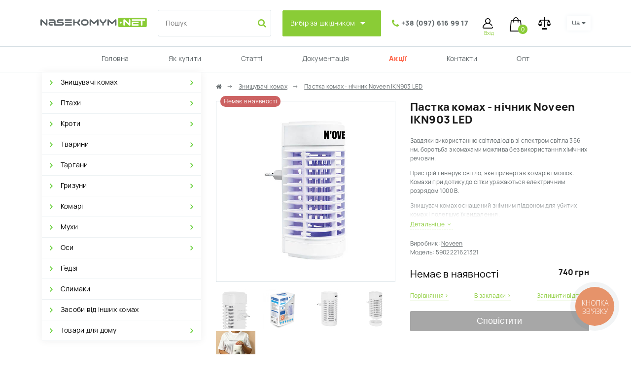

--- FILE ---
content_type: text/html; charset=utf-8
request_url: https://nasekomym.net/uk/pastka-komah-nichnyk-noveen-ikn903-led/
body_size: 17080
content:
<!DOCTYPE html>
<!--[if IE]><![endif]-->
<!--[if IE 8 ]><html prefix="og: https://ogp.me/ns# fb: https://ogp.me/ns/fb# product: https://ogp.me/ns/product# business: https://ogp.me/ns/business# place: http://ogp.me/ns/place#"  dir="ltr" lang="ua" class="ie8"><![endif]-->
<!--[if IE 9 ]><html prefix="og: https://ogp.me/ns# fb: https://ogp.me/ns/fb# product: https://ogp.me/ns/product# business: https://ogp.me/ns/business# place: http://ogp.me/ns/place#"  dir="ltr" lang="ua" class="ie9"><![endif]-->
<!--[if (gt IE 9)|!(IE)]><!-->
<html prefix="og: https://ogp.me/ns# fb: https://ogp.me/ns/fb# product: https://ogp.me/ns/product# business: https://ogp.me/ns/business# place: http://ogp.me/ns/place#"  dir="ltr" lang="ua">
<!--<![endif]-->
<head>
<meta charset="UTF-8" />
<meta name="viewport" content="width=device-width, initial-scale=1">
<meta http-equiv="X-UA-Compatible" content="IE=edge">
<title>ᐉ Пастка комах - нічник  Noveen IKN903 LED, ціна 740 грн купити в Україні: опис, характеристики, відгуки</title>

      
<base href="https://nasekomym.net/" />
<meta name="description" content="Пастка комах - нічник  Noveen IKN903 LED, ціна 740 грн купити в інтернет магазині Nasekomym.net. ☝ Доступная ціна ❗ Гарантія якості ⭐ Доставка по всій Україні." />



<!-- Google Tag Manager -->
<script>(function(w,d,s,l,i){w[l]=w[l]||[];w[l].push({'gtm.start':
new Date().getTime(),event:'gtm.js'});var f=d.getElementsByTagName(s)[0],
j=d.createElement(s),dl=l!='dataLayer'?'&l='+l:'';j.async=true;j.src=
'https://www.googletagmanager.com/gtm.js?id='+i+dl;f.parentNode.insertBefore(j,f);
})(window,document,'script','dataLayer','GTM-565CV5Q');</script>
<!-- End Google Tag Manager -->

<meta name="google-site-verification" content="CIyAa7oEhXfmz8jxHhW05u7fEv_kmGXsLnw0u_207zw" />

<script src="catalog/view/javascript/jquery/jquery-2.1.1.min.js" type="text/javascript"></script>
<link href="catalog/view/theme/nasnet/stylesheet/bootstrap-grid.min.css" rel="stylesheet" media="screen" />
<link href="catalog/view/theme/nasnet/stylesheet/bootstrap-custom.css" rel="stylesheet" media="screen" />
<script src="catalog/view/theme/nasnet/js/bootstrap.bundle.min.js" type="text/javascript"></script>
<link href="catalog/view/javascript/font-awesome/css/font-awesome.min.css" rel="stylesheet" type="text/css" />
<link href="//fonts.googleapis.com/css?family=Open+Sans:400,400i,300,700" rel="stylesheet" type="text/css" />
<link href="catalog/view/theme/nasnet/stylesheet/stylesheet.css?v=3" rel="stylesheet">
<link href="catalog/view/theme/nasnet/stylesheet/custom.css?v=3" rel="stylesheet">


<link href="catalog/view/javascript/jquery/magnific/magnific-popup.css" type="text/css" rel="stylesheet" media="screen" />
<script src="catalog/view/javascript/jquery/magnific/jquery.magnific-popup.min.js" type="text/javascript"></script>
<script src="catalog/view/javascript/common.js?v=2" type="text/javascript"></script>
<link href="https://nasekomym.net/uk/pastka-komah-nichnyk-noveen-ikn903-led/" rel="canonical" />
<link href="https://nasekomym.net/image/catalog/fav.png" rel="icon" />

									<script src="catalog/view/javascript/buyoneclick.js" type="text/javascript"></script>
					<script>
						function clickAnalytics(){
							console.log('clickAnalytics');
																					return true;
						}
						function clickAnalyticsSend(){
							console.log('clickAnalyticsSend');
																					return true;
						}
						function clickAnalyticsSuccess(){
							console.log('clickAnalyticsSuccess');
																					return true;
						}
					</script>
													<script src="catalog/view/javascript/jquery.mask.min.js" type="text/javascript"></script>
							<script>
								$(document).ready(function(){
									$('#boc_phone').mask('+38(000)000-00-00');
								});
							</script>
																								<style type="text/css">
							@keyframes lds-rolling {
								0% {
									-webkit-transform: translate(-50%, -50%) rotate(0deg);
									transform: translate(-50%, -50%) rotate(0deg);
								}
								100% {
									-webkit-transform: translate(-50%, -50%) rotate(360deg);
									transform: translate(-50%, -50%) rotate(360deg);
								}
							}
							@-webkit-keyframes lds-rolling {
								0% {
									-webkit-transform: translate(-50%, -50%) rotate(0deg);
									transform: translate(-50%, -50%) rotate(0deg);
								}
								100% {
									-webkit-transform: translate(-50%, -50%) rotate(360deg);
									transform: translate(-50%, -50%) rotate(360deg);
								}
							}
							.lds-rolling {
								position: relative;
								text-align: center;
							}
							.lds-rolling div, .lds-rolling div:after {
								position: absolute;
								width: 160px;
								height: 160px;
								border: 20px solid #bbcedd;
								border-top-color: transparent;
								border-radius: 50%;
							}
							.lds-rolling div {
								-webkit-animation: lds-rolling 1s linear infinite;
								animation: lds-rolling 1s linear infinite;
								top: 100px;
								left: 100px;
							}
							.lds-rolling div:after {
								-webkit-transform: rotate(90deg);
								transform: rotate(90deg);
							}
							.lds-rolling {
								width: 200px !important;
								height: 200px !important;
								-webkit-transform: translate(-100px, -100px) scale(1) translate(100px, 100px);
								transform: translate(-100px, -100px) scale(1) translate(100px, 100px);
								margin: 0 auto;
							}
							.col-pd-15 {
								padding-left:15px;
								padding-right:15px;
							}
							.col-mb-10 {
								margin-bottom:10px;
							}
							#boc_order hr {
								margin-top:0px;
								margin-bottom:15px;
							}
							.boc_product_info > div {
								line-height: 120px;
							}
							.boc_product_info > div > img {
								max-height: 120px;
								margin: 0 auto;
							}
							.boc_product_info > div > img, .boc_product_info > div > div, .boc_product_info > div > p {
								display: inline-block;
								line-height: normal;
								vertical-align: middle;
							}
							#boc_order .checkbox {
								margin-top: 0;
								padding: 0 10px;
								border: 1px solid transparent;
								border-radius: 6px;
							}
							#boc_order .checkbox.has-error {
								border-color: #a94442;
							}
							@media (max-width: 767px) {
								.boc_product_info > div {
									line-height:normal;
									text-align:center;
								}
							}
						</style>
							
<!--microdatapro 8.1 open graph start -->
<meta property="og:locale" content="uk-ua">
<meta property="og:rich_attachment" content="true">
<meta property="og:site_name" content="Nasekomym.Net">
<meta property="og:type" content="product">
<meta property="og:title" content="ᐉ Пастка комах - нічник  Noveen IKN903 LED, ціна 740 грн купити в Україні: опис, характеристики, відгуки">
<meta property="og:description" content="Пастка комах - нічник  Noveen IKN903 LED, ціна 740 грн купити в інтернет магазині Nasekomym.net. ☝ Доступная ціна ❗ Гарантія якості ⭐ Доставка по всій Україні.">
<meta property="og:image" content="/image/catalog/product_img/IKN903bf.jpg">
<meta property="og:image:secure_url" content="/image/catalog/product_img/IKN903bf.jpg">
<meta property="og:image:width" content="1200">
<meta property="og:image:height" content="600">
<meta property="og:url" content="https://nasekomym.net/uk/pastka-komah-nichnyk-noveen-ikn903-led/">
<meta property="business:contact_data:street_address" content="вул.Космонавта Комарова, 10, оф.213">
<meta property="business:contact_data:locality" content="Одеса">
<meta property="business:contact_data:postal_code" content="65000">
<meta property="business:contact_data:country_name" content="Україна">
<meta property="place:location:latitude" content="46.422">
<meta property="place:location:longitude" content="30.717">
<meta property="business:contact_data:email" content="zakaz@nasekomym.net">
<meta property="business:contact_data:phone_number" content="+38 (097) 616 99 17">
<meta property="product:product_link" content="https://nasekomym.net/uk/pastka-komah-nichnyk-noveen-ikn903-led/">
<meta property="product:brand" content="">
<meta property="product:category" content="Знищувачі комах">
<meta property="product:availability" content="pending">
<meta property="product:condition" content="new">
<meta property="product:target_gender" content="">
<meta property="product:price:amount" content="740">
<meta property="product:price:currency" content="UAH">
<meta property="og:see_also" content="https://nasekomym.net/uk/antymoskitna-svitlodiodna-lampochka-noveen-ikn803-led/">
<meta property="og:see_also" content="https://nasekomym.net/uk/pastka-komah-noveen-ikn883-led-usb/">
<meta property="og:see_also" content="https://nasekomym.net/uk/pastka-komah-z-bluetooth-dynamikom-i-akumulyatorom-noveen-ikn863-led-ipx4/">
<!--microdatapro 8.1 open graph end -->
 
					<!-- XD stickers start -->
										<style type='text/css'>
					.xdstickers_wrapper {position:absolute; z-index:9; color:#fff; text-transform:uppercase; font-weight:bold; line-height:1.75;}
.xdstickers_wrapper.position_upleft {top:10px; left:24px; right:auto;}
.xdstickers_wrapper.position_upright {top:10px; right:24px; left:auto;}
.xdstickers {
    line-height: 22px;
    text-align: center;
    padding: 0px 7px;
    border-radius: 10px;
    margin-bottom: 3px;
    text-transform: none;
    font-weight: normal;
}
#product-product .product-info [onclick^=notify_when_available] {
    border: 1px solid #a7a7a7 !important;
    background: #a7a7a7 !important;
    font-size: 18px  !important;
    width: 100%;
}
#product-product .product-info [onclick^=notify_when_available]:hover {
    border: 1px solid #8ACC36 !important;
    background: #8ACC36 !important;
    color: #fff !important;
}
.product-stock-info.out-of-stock {
    color: #000!important;
    font-size: 20px !important;
}
																		.xdsticker_sale {
								background-color:#73cc66;
								color:#ffffff;
							}
																								.xdsticker_bestseller {
								background-color:#e36f6f;
								color:#ffffff;
							}
																								.xdsticker_novelty {
								background-color:#00aeff;
								color:#ffffff;
							}
																																														.xdsticker_stock_5 {
								background-color:#cc6262;
								color:#ffffff;
							}
																</style>
										<!-- XD stickers end -->
				
<link href="catalog/view/javascript/live_search/live_search.css" rel="stylesheet" type="text/css">
<script src="catalog/view/javascript/live_search/live_search.js"></script>
<script type="text/javascript"><!--
$(document).ready(function() {
var options = {"text_view_all_results":"    \u041f\u043e\u043a\u0430\u0437\u0430\u0442\u0438 \u0432\u0441\u0456 \u0440\u0435\u0437\u0443\u043b\u044c\u0442\u0430\u0442\u0438    ","text_empty":"\u041d\u0435\u043c\u0430\u0454 \u0442\u043e\u0432\u0430\u0440\u0456\u0432, \u0449\u043e \u0432\u0456\u0434\u043f\u043e\u0432\u0456\u0434\u0430\u044e\u0442\u044c \u043a\u0440\u0438\u0442\u0435\u0440\u0456\u044f\u043c \u043f\u043e\u0448\u0443\u043a\u0443.","module_live_search_show_image":"1","module_live_search_show_price":"0","module_live_search_show_description":"0","module_live_search_min_length":"3","module_live_search_show_add_button":"0"};
LiveSearchJs.init(options); 
});
//--></script>

<link rel="alternate" hreflang="ru-UA" href="https://nasekomym.net/lovushka-nasekomyh-nochnik-noveen-ikn903-led/" />

<link rel="alternate" hreflang="uk-UA" href="https://nasekomym.net/uk/pastka-komah-nichnyk-noveen-ikn903-led/" />
</head>

<body class="">

                <style type="text/css">
        .out_of_stock_label{
            color: #FFF;
            word-wrap: break-word;
            float: left;
            line-height: 22px;
            text-align: center;
            position: absolute;
            left: 24px;
            top: 10px;
            background: #ff9638;
            padding: 0px 7px;
            border-radius: 5px;
            z-index: 1;
        }
        [onclick^=notify_when_available]{
            border: 1px solid #d6dfe4;
            background: #d6dfe4;
            color: #1c1c1c;
        }
        #product-product .product-info [onclick^=notify_when_available]{
            border: 1px solid #62ce33;
            background: #62ce33;
            padding: 9px 20px;
            font-size: 11px; 
            color: #fff;
        }  
        #product-product .product-info [onclick^=notify_when_available]:hover{
            border: 1px solid #62ce33;
            background: #fff;
            color: #62ce33;
        }   
        [onclick^=notify_when_available] i:before{
            content: "\f0e0" !important;
        }
        .not_available_product img {
          -webkit-filter: grayscale(100%);
          filter: grayscale(100%);
        }
        </style>
                        <script type="text/javascript">
        function notify_when_available(product_id){
            $('#notify_when_available').modal('show');
            $('#notify_product_id').val(product_id);
        }
        $(document).ready(function(e){
            $('#notify_submit').click(function(e){
                $.ajax({
                    url: 'index.php?route=extension/module/notify_when_available/add_notify_request',
                    type: 'post',
                    dataType: 'json',
                    data: $("#notify_when_available form").serialize(),
                    beforeSend: function() {
                        $('#notify_submit').button('loading');
                    },
                    complete: function() {
                        $('#notify_submit').button('reset');
                    },
                    success: function(json) {
                        $('.alert-dismissible').remove();

                        if (json['error']) {
                            $('#notify_when_available form').prepend('<div class="alert alert-danger alert-dismissible"><i class="fa fa-exclamation-circle"></i> ' + json['error'] + '</div>');
                        }

                        if (json['success']) {
                            $('#notify_when_available form').prepend('<div class="alert alert-success alert-dismissible"><i class="fa fa-check-circle"></i> ' + json['success'] + '</div>');
                            $('#notify_when_available input').val('');
                            $('#notify_when_available textarea').val('');
                            setTimeout(function(e){
                                $('#notify_when_available').modal('hide');
                            },1200);
                        }
                    }
                });
            });
        });
        </script>
        <div id="notify_when_available" class="modal fade">
            <div class="modal-dialog">
                <div class="modal-content">
                    <div class="modal-header">
                        <div class="modal-title">Сповістити про наявність</div>
                        <button type="button" class="close" data-dismiss="modal" aria-label="Close">
            	          <span aria-hidden="true">&times;</span>
            	        </button>
                    </div>
                    <div class="modal-body">
                        <form id="notify_when_available" onclick="return false;">
                        <input type="hidden" name="notify_product_id" value="" id="notify_product_id">
                        <div class="form-group">
                            <input type="text" name="notify_name" placeholder="Ім'я" id="notify_name" class="form-control" value="">
                        </div>
                        <div class="form-group">
                            <input type="text" name="notify_email" placeholder="Email" id="notify_email" class="form-control" value="">
                        </div>
                        <div class="form-group">
                            <textarea name="notify_message" placeholder="Коментар" id="notify_message" class="form-control"></textarea>
                        </div>
                                                  <div class="form-group">
                            <script src="//www.google.com/recaptcha/api.js" type="text/javascript"></script>
<fieldset>
  <div class="form-group required">    <div class="">
      <div class="g-recaptcha" data-sitekey="6LfZn9gaAAAAADfry92Zs7uCzP3zXTFg2cRPB80Y"></div>
      </div>
    </div>
</fieldset>

                                                      </div>
                        
                        <div class="form-group">
                            <button type="button" id="notify_submit" data-loading-text="Завантаження..." class="btn btn-primary">Відправити</button>
                        </div>
                        </form>
                    </div>
                </div>
            </div>
        </div>
               

<!-- Google Tag Manager (noscript) -->
<noscript><iframe src="https://www.googletagmanager.com/ns.html?id=GTM-565CV5Q"
height="0" width="0" style="display:none;visibility:hidden"></iframe></noscript>
<!-- End Google Tag Manager (noscript) -->

<div id="fb-root"></div>
<script>(function (d, s, id) {
        var js, fjs = d.getElementsByTagName(s)[0];
        if (d.getElementById(id)) return;
        js = d.createElement(s);
        js.id = id;
        js.src = "//connect.facebook.net/ru_RU/sdk.js#xfbml=1&version=v2.8";
        fjs.parentNode.insertBefore(js, fjs);
    }(document, 'script', 'facebook-jssdk'));</script>

<div class="header-wrapper">
  <header>
    <div class="container">
      <div class="row header-flex">
        <div class="header-mob-menus-wrapper"><button class="header-mob-menus"></button></div>
        <div id="logo"><a href="https://nasekomym.net/uk"><img src="https://nasekomym.net/image/logo.svg" title="Nasekomym.Net" alt="Nasekomym.Net" class="img-responsive" /></a></div>
        <div class="header-mob-search-wrapper"><button class="header-mob-search" data-toggle="modal" data-target="#sModal" ></button></div>
        <div class="search-wrapper"><div id="search" class="input-group">
  <input type="text" name="search" value="" placeholder="Пошук" class="form-control input-lg" />
  <span class="input-group-btn">
    <button type="button" class="btn btn-default btn-lg"><i class="fa fa-search"></i></button>
  </span>
</div></div>
        <div class="header-mob-line-wrapper"></div>
        <div class="header-mob-catalog-wrapper"><button class="header-mob-catalog">Каталог</button></div>
        <div class="header-mob-menu-vreditel-wrapper"><button class="header-mob-vreditel">Вибір за шкідником</button></div>
        <div class="menu-vreditel-wrapper"><div class="menu-vreditel"><nav id="catalog-menu-vrediteli">
    <div class="catalog-menu-header">Вибір за шкідником</div>
    <div class="catalog-menu-wrapper">	
	    <ul class="catalog-menu">
	        	        <li><a href="https://nasekomym.net/uk/blohy/">Блохи</a></li>
	        	        <li><a href="https://nasekomym.net/uk/bilky/">Білки</a></li>
	        	        <li><a href="https://nasekomym.net/uk/vovchky-kapustyanky/">Вовчки (капустянки)</a></li>
	        	        <li><a href="https://nasekomym.net/uk/vorny/">Ворони</a></li>
	        	        <li><a href="https://nasekomym.net/uk/vuzhi/">Вужі</a></li>
	        	        <li><a href="https://nasekomym.net/uk/goluby/">Голуби</a></li>
	        	        <li><a href="https://nasekomym.net/uk/zhuky/">Жуки</a></li>
	        	        <li><a href="https://nasekomym.net/uk/zajci/">Зайці</a></li>
	        	        <li><a href="https://nasekomym.net/uk/zemleryjky/">Землерийки</a></li>
	        	        <li><a href="https://nasekomym.net/uk/zmiyi/">Змії</a></li>
	        	        <li><a href="https://nasekomym.net/uk/kazhany/">Кажани</a></li>
	        	        <li><a href="https://nasekomym.net/uk/klishchi/">Кліщі</a></li>
	        	        <li><a href="https://nasekomym.net/uk/zasob-vid-komariv/">Комарі</a></li>
	        	        <li><a href="https://nasekomym.net/uk/kishky/">Коти</a></li>
	        	        <li><a href="https://nasekomym.net/uk/zasob-vid-krotiv/">Кроти</a></li>
	        	        <li><a href="https://nasekomym.net/uk/kunyci/">Куниці</a></li>
	        	        <li><a href="https://nasekomym.net/uk/luskivnycya/">Лусківниці</a></li>
	        	        <li><a href="https://nasekomym.net/uk/metelyky/">Метелики</a></li>
	        	        <li><a href="https://nasekomym.net/uk/myshi/">Миші</a></li>
	        	        <li><a href="https://nasekomym.net/uk/mokrycya/">Мокриці</a></li>
	        	        <li><a href="https://nasekomym.net/uk/moshky/">Мошки</a></li>
	        	        <li><a href="https://nasekomym.net/uk/moshky-plodovi/">Мошки плодові</a></li>
	        	        <li><a href="https://nasekomym.net/uk/murahy/">Мурахи</a></li>
	        	        <li><a href="https://nasekomym.net/uk/borotba-z-muham/">Мухи</a></li>
	        	        <li><a href="https://nasekomym.net/uk/mil-bilyznyana/">Міль платтяна</a></li>
	        	        <li><a href="https://nasekomym.net/uk/mil-harchova/">Міль харчова</a></li>
	        	        <li><a href="https://nasekomym.net/uk/pastk-dlja-os/">Оси</a></li>
	        	        <li><a href="https://nasekomym.net/uk/pavuky/">Павуки</a></li>
	        	        <li><a href="https://nasekomym.net/uk/polivka/">Полівки</a></li>
	        	        <li><a href="https://nasekomym.net/uk/borotba-z-ptaham/">Птахи</a></li>
	        	        <li><a href="https://nasekomym.net/uk/ravlyky/">Равлики</a></li>
	        	        <li><a href="https://nasekomym.net/uk/slymaky/">Слимаки</a></li>
	        	        <li><a href="https://nasekomym.net/uk/slipaky/">Сліпаки</a></li>
	        	        <li><a href="https://nasekomym.net/uk/sobaky/">Собаки</a></li>
	        	        <li><a href="https://nasekomym.net/uk/sorokonizhky/">Сороконіжки</a></li>
	        	        <li><a href="https://nasekomym.net/uk/borotba-z-targanam/">Таргани</a></li>
	        	        <li><a href="https://nasekomym.net/uk/hovrahy/">Ховрахи</a></li>
	        	        <li><a href="https://nasekomym.net/uk/cvirkuny/">Цвіркуни</a></li>
	        	        <li><a href="https://nasekomym.net/uk/shchuri/">Щури</a></li>
	        	        <li><a href="https://nasekomym.net/uk/gedzi/">Ґедзі</a></li>
	        	    </ul>
	</div>
</nav>
 </div><div class="close-btn">×</div></div>
        <div class="header-phones-wrapper"><div class="header-phones"><a class="icon-phone" href="https://nasekomym.net/uk/contacts/"><i class="fa fa-phone"></i></a> <span class="phones"><a href="tel:+380976169917">+38 (097) 616 99 17</a></span></div></div>
        <div class="header-user-wrapper">
          <div class="dropdown header-user"><a href="https://nasekomym.net/uk/account/" title="Вхід" class="dropdown-toggle" data-toggle="dropdown"><i class="icon icon-user"></i> <span class="hidden-xs hidden-sm hidden-md user-title">Вхід</span></a>
            <ul class="dropdown-menu dropdown-menu-right">
                            <li><a href="https://nasekomym.net/uk/account-simpleregister/">Реєстрація</a></li>
              <li><a href="https://nasekomym.net/uk/account-login/">Авторизація</a></li>
                          </ul>
          </div>
        </div>
                <div class="header-cart-wrapper"><div class="header-cart"><a href="https://nasekomym.net/uk/simplecheckout/" title="Кошик" class="cart-link" style="display:block;"> <div id="cart" class="btn-group btn-block">
<button type="button" class="btn btn-inverse btn-block btn-lg "><span id="cart-total">0</span></button>
  
</div>



        </a></div></div>
        <div class="header-compare-wrapper" ><div class="header-compare"><a href="https://nasekomym.net/uk/product-compare/" title="Порівняння товарів (0)"><i class="icon icon-compare"></i></a></div></div>

        <div class="language-wrapper">
<div class="pull-left">
 <div id="form-language">
 
<div class="btn-group">
 <button class="btn btn-link dropdown-toggle" data-toggle="dropdown">
     
 <span class="hidden-xs hidden-sm hidden-md">Ua </span> <i class="fa fa-caret-down"></i></button>
   
 <ul class="dropdown-menu">
  <li>
 <button class="btn btn-link btn-block language-select" onclick="window.location = 'https://nasekomym.net/lovushka-nasekomyh-nochnik-noveen-ikn903-led/'"><img src="catalog/language/ru-ru/ru-ru.png" alt="Ru " title="Ru " /> Ru </button>
 </li>
  <li>
 <button class="btn btn-link btn-block language-select" onclick="window.location = 'https://nasekomym.net/uk/pastka-komah-nichnyk-noveen-ikn903-led/'"><img src="catalog/language/uk-ua/uk-ua.png" alt="Ua " title="Ua " /> Ua </button>
 </li>
  </ul>
 </div>

 
 
 </div>
</div>

</div>
      </div>

    </div>
  </header>

  <div class="main-menu-wrapper"><div class="container-fluid top-line bottom-line">
  <div class="container">
    <nav id="menu" class="navbar">
      <ul class="nav navbar-nav">
                <li class=""><a href="https://nasekomym.net/uk">Головна</a></li>
                <li class=""><a href="https://nasekomym.net/uk/yak-kupyty/">Як купити</a></li>
                <li class=""><a href="https://nasekomym.net/uk/statti/">Статті</a></li>
                <li class=""><a href="https://nasekomym.net/uk/dokumjentacija/">Документація</a></li>
                <li class="akcii"><a href="https://nasekomym.net/uk/akci/">Акції</a></li>
                <li class=""><a href="https://nasekomym.net/uk/contacts/">Контакти</a></li>
                <li class=""><a href="https://nasekomym.net/uk/gurt/">Опт</a></li>
              </ul>
    </nav>
  </div>
</div><div class="close-btn">×</div></div>
</div>

<div id="product-product" class="container">

  <div class="row"><aside id="column-left" class="col-md-3">
      <nav id="catalog-menu">
      <div class="catalog-menu-header">Каталог</div>
      <ul class="catalog-menu">
                <li  class="has-children" >
          <a href="https://nasekomym.net/uk/zn-shchuvachi-komah/">Знищувачі комах</a>
           <span class="icon-show"></span>                       <ul class="catalog-menu__subcategory">
                            <li>
                <a href="https://nasekomym.net/uk/zn-shchuvachi-komah/pobutovi/">Побутові</a>
              </li>
                            <li>
                <a href="https://nasekomym.net/uk/zn-shchuvachi-komah/profesijni/">Професійні</a>
              </li>
                            <li>
                <a href="https://nasekomym.net/uk/zn-shchuvachi-komah/komplektuyuchi/">Комплектуючі</a>
              </li>
                            
            </ul>
                  </li>
                <li  class="has-children" >
          <a href="https://nasekomym.net/uk/borotba-z-ptaham/">Птахи</a>
           <span class="icon-show"></span>                       <ul class="catalog-menu__subcategory">
                            <li>
                <a href="https://nasekomym.net/uk/borotba-z-ptaham/vidlyakuvachi-ptahiv/">Відлякувачі птахів</a>
              </li>
                            <li>
                <a href="https://nasekomym.net/uk/borotba-z-ptaham/shipy-vid-ptahiv/">Антиприсадні шипи</a>
              </li>
                            
            </ul>
                  </li>
                <li  class="has-children" >
          <a href="https://nasekomym.net/uk/zasob-vid-krotiv/">Кроти</a>
           <span class="icon-show"></span>                       <ul class="catalog-menu__subcategory">
                            <li>
                <a href="https://nasekomym.net/uk/zasob-vid-krotiv/vidlyakuvachi-krotiv/">Відлякувачі кротів</a>
              </li>
                            <li>
                <a href="https://nasekomym.net/uk/zasob-vid-krotiv/pastky/">Пастки кротів</a>
              </li>
                            
            </ul>
                  </li>
                <li  class="has-children" >
          <a href="https://nasekomym.net/uk/vidljakuvachi-sobak-kishok/">Тварини</a>
           <span class="icon-show"></span>                       <ul class="catalog-menu__subcategory">
                            <li>
                <a href="https://nasekomym.net/uk/vidljakuvachi-sobak-kishok/vidlyakuvachi-tvaryn/">Відлякувачі тварин</a>
              </li>
                            <li>
                <a href="https://nasekomym.net/uk/vidljakuvachi-sobak-kishok/zasoby/">Засоби від тварин</a>
              </li>
                            <li>
                <a href="https://nasekomym.net/uk/vidljakuvachi-sobak-kishok/shypy/">Шипи</a>
              </li>
                            
            </ul>
                  </li>
                <li  class="has-children" >
          <a href="https://nasekomym.net/uk/borotba-z-targanam/">Таргани</a>
           <span class="icon-show"></span>                       <ul class="catalog-menu__subcategory">
                            <li>
                <a href="https://nasekomym.net/uk/borotba-z-targanam/vidlyakuvach-targaniv/">Відлякувачі тарганів</a>
              </li>
                            <li>
                <a href="https://nasekomym.net/uk/borotba-z-targanam/pastky-targariv/">Пастки таргарів</a>
              </li>
                            <li>
                <a href="https://nasekomym.net/uk/borotba-z-targanam/poroshki-ta-spreyi-vid-targaniv/">Порошки та спреї від тарганів</a>
              </li>
                            
            </ul>
                  </li>
                <li  class="has-children" >
          <a href="https://nasekomym.net/uk/borotba-z-gr-zunam/">Гризуни</a>
           <span class="icon-show"></span>                       <ul class="catalog-menu__subcategory">
                            <li>
                <a href="https://nasekomym.net/uk/borotba-z-gr-zunam/vidlyakuvachi-gryzuniv/">Відлякувачі гризунів</a>
              </li>
                            <li>
                <a href="https://nasekomym.net/uk/borotba-z-gr-zunam/pastky-grizuniv/">Пастки гризунів</a>
              </li>
                            <li>
                <a href="https://nasekomym.net/uk/borotba-z-gr-zunam/mumifikuyuchi-zasobi-vid-grizuniv/">Муміфікуючі засоби та отрута</a>
              </li>
                            
            </ul>
                  </li>
                <li  class="has-children" >
          <a href="https://nasekomym.net/uk/zasob-vid-komariv/">Комарі</a>
           <span class="icon-show"></span>                       <ul class="catalog-menu__subcategory">
                            <li>
                <a href="https://nasekomym.net/uk/zasob-vid-komariv/ultrazvukovi-vidlyakuvachi/">Ультразвукові відлякувачі комарів</a>
              </li>
                            <li>
                <a href="https://nasekomym.net/uk/zasob-vid-komariv/pasky-komariv/">Пастки комарів</a>
              </li>
                            <li>
                <a href="https://nasekomym.net/uk/zasob-vid-komariv/obrobka-ta-zahyst/">Обробка та захист від комарів</a>
              </li>
                            <li>
                <a href="https://nasekomym.net/uk/zasob-vid-komariv/aromatychni-vidlyakuvachi/">Ароматичні відлякувачі комарів</a>
              </li>
                            
            </ul>
                  </li>
                <li  class="has-children" >
          <a href="https://nasekomym.net/uk/borotba-z-muham/">Мухи</a>
           <span class="icon-show"></span>                       <ul class="catalog-menu__subcategory">
                            <li>
                <a href="https://nasekomym.net/uk/borotba-z-muham/insektycydy-ta-obrobka/">Інсектициди та обробка від мух</a>
              </li>
                            <li>
                <a href="https://nasekomym.net/uk/borotba-z-muham/pastky-ta-prymanky-muh/">Пастки та приманки мух</a>
              </li>
                            <li>
                <a href="https://nasekomym.net/uk/borotba-z-muham/muhobijky/">Електромухобійки</a>
              </li>
                            
            </ul>
                  </li>
                <li  class="has-children" >
          <a href="https://nasekomym.net/uk/pastk-dlja-os/">Оси</a>
           <span class="icon-show"></span>                       <ul class="catalog-menu__subcategory">
                            <li>
                <a href="https://nasekomym.net/uk/pastk-dlja-os/zahyst-vid-os/">Захист від ос</a>
              </li>
                            <li>
                <a href="https://nasekomym.net/uk/pastk-dlja-os/pastky-os/">Пастки ос</a>
              </li>
                            
            </ul>
                  </li>
                <li >
          <a href="https://nasekomym.net/uk/pastk-dlja-gjedziv/">Ґедзі</a>
                            </li>
                <li >
          <a href="https://nasekomym.net/uk/zasoby-vid-slymakiv/">Слимаки</a>
                            </li>
                <li >
          <a href="https://nasekomym.net/uk/komah-v-bud-nku/">Засоби від інших комах</a>
                            </li>
                <li  class="has-children" >
          <a href="https://nasekomym.net/uk/tovar-dlja-domu/">Товари для дому</a>
           <span class="icon-show"></span>                       <ul class="catalog-menu__subcategory">
                            <li>
                <a href="https://nasekomym.net/uk/tovar-dlja-domu/kuhnya/">Кухня</a>
              </li>
                            <li>
                <a href="https://nasekomym.net/uk/tovar-dlja-domu/klimatychna-tekhnika/">Кліматична техніка</a>
              </li>
                            <li>
                <a href="https://nasekomym.net/uk/tovar-dlja-domu/inshe/">Інше</a>
              </li>
                            
            </ul>
                  </li>
              </ul>
      <div class="close-btn">×</div>
  </nav>
 
    <div class="h3">Акції</div><div class="row">
   <div class="product-layout col-lg-4 col-md-4 col-sm-6 col-xs-12">
    <div class="product-thumb transition">

					<!-- XD stickers start -->
										<div class="xdstickers_wrapper  position_upleft">
													<div class="xdstickers xdsticker_sale">
								Акція
							</div>
											</div>
										<!-- XD stickers end -->
				

                   
      <div class="image"><a href="https://nasekomym.net/uk/konvektor-noveen-ch3400-uc%D1%96nka/"><img src="/image/catalog/product_img/ch3400_7_600x600.jpg" alt="Kонвектор Noveen CH3400 (уцінка)" title="Kонвектор Noveen CH3400 (уцінка)" class="img-responsive" /></a></div>
      <div class="caption">
        <div class="h4"><a href="https://nasekomym.net/uk/konvektor-noveen-ch3400-uc%D1%96nka/">Kонвектор Noveen CH3400 (уцінка)</a></div>
              </div>
      <div class="row">
        <div class="col-6">
                    <p class="price">
                        <span class="price-new">2700 грн</span> <span class="price-old">3200 грн</span>
                      </p>
                  
        </div>
        <div class="col-6">
          <div class="button-group">
            <button type="button" onclick="cart.add('1392');"><span>Купити</span></button>
          </div>
				        </div>
      </div>      
      <div class="description">
        <div class="desc-attr-name">Характеристики</div>
                  <div class="desc-attr-li">Особливості: Термостат . Ручка та коліщатка для зручного переміщення. Безшумна робота.</div>
                  <div class="desc-attr-li">Площа обігріву: 20 кв.м</div>
                  <div class="desc-attr-li">Потужність: 2000 Вт</div>
                  <div class="desc-attr-li">Тип встановлення: Підлоговий / Настінний</div>
              </div>
    </div>
  </div>
    <div class="product-layout col-lg-4 col-md-4 col-sm-6 col-xs-12">
    <div class="product-thumb transition">

					<!-- XD stickers start -->
										<div class="xdstickers_wrapper  position_upleft">
													<div class="xdstickers xdsticker_sale">
								Акція
							</div>
											</div>
										<!-- XD stickers end -->
				

                   
      <div class="image"><a href="https://nasekomym.net/uk/lanch-boks-z-pidigrivom-vid-230v-i-12v-z-termosumkoyu-noveen-lb520/"><img src="/image/catalog/product_img/1102/LB520_18_600x600.jpg" alt="Ланч-бокс з підігрівом від 230В і 12В з термосумкою Noveen LB520" title="Ланч-бокс з підігрівом від 230В і 12В з термосумкою Noveen LB520" class="img-responsive" /></a></div>
      <div class="caption">
        <div class="h4"><a href="https://nasekomym.net/uk/lanch-boks-z-pidigrivom-vid-230v-i-12v-z-termosumkoyu-noveen-lb520/">Ланч-бокс з підігрівом від 230В і 12В з термосумкою Noveen LB520</a></div>
              </div>
      <div class="row">
        <div class="col-6">
                    <p class="price">
                        <span class="price-new">1900 грн</span> <span class="price-old">2200 грн</span>
                      </p>
                  
        </div>
        <div class="col-6">
          <div class="button-group">
            <button type="button" onclick="cart.add('1102');"><span>Купити</span></button>
          </div>
				        </div>
      </div>      
      <div class="description">
        <div class="desc-attr-name">Характеристики</div>
                  <div class="desc-attr-li">Живлення: 220-240 В, 50/60 Гц / 12 В</div>
                  <div class="desc-attr-li">Матеріал: Пластик BPA free, сталь INOX</div>
                  <div class="desc-attr-li">Потужність: 55 Вт</div>
              </div>
    </div>
  </div>
    <div class="product-layout col-lg-4 col-md-4 col-sm-6 col-xs-12">
    <div class="product-thumb transition">

					<!-- XD stickers start -->
										<div class="xdstickers_wrapper  position_upleft">
													<div class="xdstickers xdsticker_sale">
								Акція
							</div>
											</div>
										<!-- XD stickers end -->
				

                   
      <div class="image"><a href="https://nasekomym.net/uk/znyshchuvach-komah-noveen-ikn22-ipx4-ucinka/"><img src="/image/catalog/product_img/IKN22.jpg" alt="Знищувач комах Noveen IKN22 IPX4 (уцінка)" title="Знищувач комах Noveen IKN22 IPX4 (уцінка)" class="img-responsive" /></a></div>
      <div class="caption">
        <div class="h4"><a href="https://nasekomym.net/uk/znyshchuvach-komah-noveen-ikn22-ipx4-ucinka/">Знищувач комах Noveen IKN22 IPX4 (уцінка)</a></div>
              </div>
      <div class="row">
        <div class="col-6">
                    <p class="price">
                        <span class="price-new">2200 грн</span> <span class="price-old">2900 грн</span>
                      </p>
                  
        </div>
        <div class="col-6">
          <div class="button-group">
            <button type="button" onclick="cart.add('1249');"><span>Купити</span></button>
          </div>
				        </div>
      </div>      
      <div class="description">
        <div class="desc-attr-name">Характеристики</div>
                  <div class="desc-attr-li">Вид шкідника: Комарі, мухи та інші літаючі комахи</div>
                  <div class="desc-attr-li">Джерело живлення: 220-240 В, 50/60 Гц</div>
                  <div class="desc-attr-li">Клас захисту: IPX4</div>
                  <div class="desc-attr-li">Напруга розряду: 1800 В</div>
                  <div class="desc-attr-li">Площа: 130 кв.м</div>
              </div>
    </div>
  </div>
    <div class="product-layout col-lg-4 col-md-4 col-sm-6 col-xs-12">
    <div class="product-thumb transition">

					<!-- XD stickers start -->
										<div class="xdstickers_wrapper  position_upleft">
													<div class="xdstickers xdsticker_sale">
								Акція
							</div>
											</div>
										<!-- XD stickers end -->
				

                   
      <div class="image"><a href="https://nasekomym.net/uk/znyshchuvach-komah-sadovyj-noveen-ikn22-ucinka/"><img src="/image/catalog/product_img/IKN22.jpg" alt="Знищувач комах садовий Noveen IKN22 (уцінка)" title="Знищувач комах садовий Noveen IKN22 (уцінка)" class="img-responsive" /></a></div>
      <div class="caption">
        <div class="h4"><a href="https://nasekomym.net/uk/znyshchuvach-komah-sadovyj-noveen-ikn22-ucinka/">Знищувач комах садовий Noveen IKN22 (уцінка)</a></div>
              </div>
      <div class="row">
        <div class="col-6">
                    <p class="price">
                        <span class="price-new">2200 грн</span> <span class="price-old">2900 грн</span>
                      </p>
                  
        </div>
        <div class="col-6">
          <div class="button-group">
            <button type="button" onclick="cart.add('1241');"><span>Купити</span></button>
          </div>
				        </div>
      </div>      
      <div class="description">
        <div class="desc-attr-name">Характеристики</div>
                  <div class="desc-attr-li">Вид шкідника: Комарі, мухи та інші літаючі комахи</div>
                  <div class="desc-attr-li">Джерело живлення: 220-240 В, 50/60 Гц</div>
                  <div class="desc-attr-li">Клас захисту: IPX4</div>
                  <div class="desc-attr-li">Напруга розряду: 1800 В</div>
                  <div class="desc-attr-li">Площа: 130 кв.м</div>
              </div>
    </div>
  </div>
    <div class="product-layout col-lg-4 col-md-4 col-sm-6 col-xs-12">
    <div class="product-thumb transition">

					<!-- XD stickers start -->
										<div class="xdstickers_wrapper  position_upleft">
													<div class="xdstickers xdsticker_sale">
								Акція
							</div>
											</div>
										<!-- XD stickers end -->
				

                   
      <div class="image"><a href="https://nasekomym.net/uk/znyshchuvach-komah-sadovyj-noveen-ikn22-ipx4-ucinka/"><img src="/image/catalog/product_img/IKN22.jpg" alt="Знищувач комах садовий Noveen IKN22 IPX4 (уцінка)" title="Знищувач комах садовий Noveen IKN22 IPX4 (уцінка)" class="img-responsive" /></a></div>
      <div class="caption">
        <div class="h4"><a href="https://nasekomym.net/uk/znyshchuvach-komah-sadovyj-noveen-ikn22-ipx4-ucinka/">Знищувач комах садовий Noveen IKN22 IPX4 (уцінка)</a></div>
              </div>
      <div class="row">
        <div class="col-6">
                    <p class="price">
                        <span class="price-new">2200 грн</span> <span class="price-old">2900 грн</span>
                      </p>
                  
        </div>
        <div class="col-6">
          <div class="button-group">
            <button type="button" onclick="cart.add('1239');"><span>Купити</span></button>
          </div>
				        </div>
      </div>      
      <div class="description">
        <div class="desc-attr-name">Характеристики</div>
                  <div class="desc-attr-li">Вид шкідника: Комарі, мухи та інші літаючі комахи</div>
                  <div class="desc-attr-li">Джерело живлення: 220-240 В, 50/60 Гц</div>
                  <div class="desc-attr-li">Клас захисту: IPX4</div>
                  <div class="desc-attr-li">Напруга розряду: 1800 В</div>
                  <div class="desc-attr-li">Площа: 130 кв.м</div>
              </div>
    </div>
  </div>
  </div>

  </aside>

                <div id="content" class="col-md-9">


      
      <ul class="breadcrumb">
                <li><a href="https://nasekomym.net/uk"><i class="fa fa-home"></i></a></li>
                <li><a href="https://nasekomym.net/uk/zn-shchuvachi-komah/">Знищувачі комах</a></li>
                <li><a href="https://nasekomym.net/uk/pastka-komah-nichnyk-noveen-ikn903-led/">Пастка комах - нічник  Noveen IKN903 LED</a></li>
              </ul>

      <div class="row">                         <div class="col-sm-6"> 
					<!-- XD stickers start -->
										<div class="xdstickers_wrapper  position_upleft">
													<div class="xdstickers xdsticker_stock_5">
								Немає в наявності
							</div>
											</div>
										<!-- XD stickers end -->
				
          <div class="thumbnails">

                        <span class='out_of_stock_label'>Нема в наявності</span>
                   
            <div class="image-main ">
                            <a class="thumbnail" href="/image/catalog/product_img/IKN903bf.jpg" title="Пастка комах - нічник  Noveen IKN903 LED"><img src="/image/catalog/product_img/IKN903bf.jpg" title="Пастка комах - нічник  Noveen IKN903 LED" alt="Пастка комах - нічник  Noveen IKN903 LED" /></a>
                          </div>
                          <div class="image-additional">
                                <a class="thumbnail" href="image/catalog/product_img/643/IKN903_1_600x600.jpg" title="Пастка комах - нічник  Noveen IKN903 LED"> <img src="https://nasekomym.net/image/cache/catalog/product_img/643/IKN903_1_600x600-80x80.jpg" title="Пастка комах - нічник  Noveen IKN903 LED" alt="Пастка комах - нічник  Noveen IKN903 LED" /></a>
                                <a class="thumbnail" href="image/catalog/product_img/643/IKN903box.800x600.png" title="Пастка комах - нічник  Noveen IKN903 LED"> <img src="https://nasekomym.net/image/cache/catalog/product_img/643/IKN903box.800x600-80x80.png" title="Пастка комах - нічник  Noveen IKN903 LED" alt="Пастка комах - нічник  Noveen IKN903 LED" /></a>
                                <a class="thumbnail" href="image/catalog/product_img/643/IKN903_3_600x600.jpg" title="Пастка комах - нічник  Noveen IKN903 LED"> <img src="https://nasekomym.net/image/cache/catalog/product_img/643/IKN903_3_600x600-80x80.jpg" title="Пастка комах - нічник  Noveen IKN903 LED" alt="Пастка комах - нічник  Noveen IKN903 LED" /></a>
                                <a class="thumbnail" href="image/catalog/product_img/643/IKN903_2_600x600.jpg" title="Пастка комах - нічник  Noveen IKN903 LED"> <img src="https://nasekomym.net/image/cache/catalog/product_img/643/IKN903_2_600x600-80x80.jpg" title="Пастка комах - нічник  Noveen IKN903 LED" alt="Пастка комах - нічник  Noveen IKN903 LED" /></a>
                                <a class="thumbnail" href="image/catalog/product_img/643/IKN903.jpg" title="Пастка комах - нічник  Noveen IKN903 LED"> <img src="https://nasekomym.net/image/cache/catalog/product_img/643/IKN903-80x80.jpg" title="Пастка комах - нічник  Noveen IKN903 LED" alt="Пастка комах - нічник  Noveen IKN903 LED" /></a>
                                                  <span class="fake-thumbnail"></span>
                                  <span class="fake-thumbnail"></span>
                                  <span class="fake-thumbnail"></span>
                              </div>         
                      </div>
          
        </div>
        

                                <div class="col-sm-6 product-info">
          <h1>Пастка комах - нічник  Noveen IKN903 LED</h1>
          
           

          <div class="product-description">
              <div class="more-about">
              <p>Завдяки використанню світлодіодів зі спектром світла 356 нм, боротьба з комахами можлива без використання хімічних речовин.</p><p>Пристрій генерує світло, яке привертає комарів і мошок. Комахи при дотику до сітки уражаються електричним розрядом 1000 В.</p><p>Знищувач комах оснащений знімним піддоном для убитих комах і полегшує їх видалення.</p><p>Світлодіодна інсектицидна лампа IKN903 призначена для внутрішнього використання в приміщенні до 50 <font face="Verdana, Arial, Helvetica, Geneva, sans-serif"><span style="font-size: 12px;">кв.м.</span></font>&nbsp;Володіє високою ефективністю при низькому енергоспоживанні 3 Вт.</p><p>Пастка - нічник виконана з металу і високоякісного в<span style="white-space: pre-wrap;">огнестійкого</span>&nbsp;пластику ABS. Ефективно бореться з усіма літаючими комахами: комарами, мухами, міллю і мошками.</p><p>Нічник від комах екологічний, не виділяє запахів, не вимагає використання хімії, витратних матеріалів.</p><p>Його сміливо можна розміщувати в спальні, не побоюючись алергічних реакцій і впливу на здоров'я людей.</p>
              </div>
              <div class="abount-arrow-down">Детальніше</div>
          </div>

          <ul class="list-unstyled product-information-list">
                        <li>Виробник: <span><a href="https://nasekomym.net/uk/noveen/">Noveen</a></span></li>
                        <li>Модель: <span>5902221621321</span></li>
                      </ul>

          
          <div id="product">
          
            <div class="product-flex">
              <div class="product-stock-info">
                Немає в наявності
              </div>
              <div class="product-price-info">
                                                    <span class="price">740 грн</span>
                                                                                                      </div>                      
            </div>

            <div class="product-flex">
              <div class="product-compare-info">
                <a class="product-info-link" style="cursor:pointer;" onclick="compare.add('643');">Порівняння ›</a>
              </div>  
              <div class="product-wishlist-info">
                <a class="product-info-link" style="cursor:pointer;" onclick="wishlist.add('643');">В закладки ›</a>
              </div>
              <div class="product-rating-info">
                                <div class="rating">
                  <a class="product-info-link" href="" onclick="scrollToElement('form-review'); return false;">Залишити відгук ›</a>
                </div>
                 
              </div>                       
            </div>

            
            
            <div class="product-flex">
              <div class="product-buy-button  outofstock">
                                                      <input type="hidden" name="product_id" value="643" />
                  <button type="button" onclick="notify_when_available('643');" data-loading-text="Завантаження..." class="btn btn-primary btn-lg btn-block">Сповістити</button>

											<br />
						<button type="button" data-loading-text="Загрузка..." class="btn btn-primary btn-lg btn-block boc_order_btn"  data-target="#boc_order" data-product="Пастка комах - нічник  Noveen IKN903 LED" data-product_id="643">Купити без оформлення</button>
									
                              </div>                      
            </div>

                    </div>
      </div>

      <div class="col-12">

        <ul class="nav nav-tabs">
                    <li class="h2"><a href="#tab-specification" class="active show" data-toggle="tab">Характеристики</a></li>
                            </ul>

        <div class="tab-content">  
                    <div class="product-attributes tab-pane active" id="tab-specification">
            <table class="table table-bordered">
                            <tbody>
                            <tr>
                <td>Вага</td>
                <td>0,29 кг</td>
              </tr>
                            <tr>
                <td>Вид шкідника</td>
                <td>Комарі, мошки</td>
              </tr>
                            <tr>
                <td>Виробник</td>
                <td>Noveen</td>
              </tr>
                            <tr>
                <td>Гарантія</td>
                <td>12 місяців</td>
              </tr>
                            <tr>
                <td>Джерело живлення</td>
                <td>220-240 В, 50/60 Гц</td>
              </tr>
                            <tr>
                <td>Живлення</td>
                <td>Електромережа</td>
              </tr>
                            <tr>
                <td>Застосування</td>
                <td>Всередині приміщення</td>
              </tr>
                            <tr>
                <td>Кількість світлодіодів</td>
                <td>4 шт</td>
              </tr>
                            <tr>
                <td>Колір приладу</td>
                <td>Білий</td>
              </tr>
                            <tr>
                <td>Комплектація</td>
                <td>Прилад - 1 шт</td>
              </tr>
                            <tr>
                <td>Країна виробник</td>
                <td>Польща</td>
              </tr>
                            <tr>
                <td>Місце застосування</td>
                <td>Всередині приміщення</td>
              </tr>
                            <tr>
                <td>Матеріал</td>
                <td>ABS пластик, метал</td>
              </tr>
                            <tr>
                <td>Напруга розряду</td>
                <td>1000 В</td>
              </tr>
                            <tr>
                <td>Особливості</td>
                <td>Нічник з функцією знищення комах</td>
              </tr>
                            <tr>
                <td>Площа</td>
                <td>50 кв.м</td>
              </tr>
                            <tr>
                <td>Потужність</td>
                <td>3 Вт</td>
              </tr>
                            <tr>
                <td>Ресурс ламп</td>
                <td>40 000 г</td>
              </tr>
                            <tr>
                <td>Розмір</td>
                <td>135 х 82 х 193 мм</td>
              </tr>
                            <tr>
                <td>Розмір комах</td>
                <td>Дрібні</td>
              </tr>
                            <tr>
                <td>Розмір упаковки</td>
                <td>140 х 87 х 200 мм</td>
              </tr>
                            <tr>
                <td>Тип</td>
                <td>Із сіткою під напругою</td>
              </tr>
                              </tbody>
                          </table>
          </div>
                              
        </div>
      </div>

      <div class="col-md-12">
                <div class="h3">Також радимо ознайомитись</div>
        <div class="row"> 
                    <div class="product-layout col-lg-4 col-md-4 col-sm-6 col-6  ">
            <div class="product-thumb not_available_product transition">

					<!-- XD stickers start -->
										<div class="xdstickers_wrapper  position_upleft">
													<div class="xdstickers xdsticker_stock_5">
								Немає в наявності
							</div>
											</div>
										<!-- XD stickers end -->
				

                        <span class='out_of_stock_label'>Нема в наявності</span>
                   
              <div class="image"><a href="https://nasekomym.net/uk/antymoskitna-svitlodiodna-lampochka-noveen-ikn803-led/"><img src="https://nasekomym.net/image/cache/catalog/product_img/IKN803-200x200.png" alt="Антимоскітна світлодіодна лампочка Noveen IKN803 LED" title="Антимоскітна світлодіодна лампочка Noveen IKN803 LED" class="img-responsive" /></a></div>
              <div class="caption">
                <div class="h4"><a href="https://nasekomym.net/uk/antymoskitna-svitlodiodna-lampochka-noveen-ikn803-led/">Антимоскітна світлодіодна лампочка Noveen IKN803 LED</a></div>
                              </div>
              <div class="row">
                <div class="col-6">
                                    <p class="price">
                                        420 грн
                                      </p>
                          
                </div>
                <div class="col-6">
                  <div class="button-group">
                    <button type="button" onclick="notify_when_available('460');"><span>Сповістити</span></button>
                  </div>
				                </div>
              </div>      
              <div class="description">
                <div class="desc-attr-name">Характеристики</div>
                                  <div class="desc-attr-li">Вид шкідника: Комарі, мошки</div>
                                  <div class="desc-attr-li">Джерело живлення: 220-240 В, 50/60 Гц</div>
                                  <div class="desc-attr-li">Напруга розряду: 800 В</div>
                                  <div class="desc-attr-li">Площа: 40 кв.м</div>
                                  <div class="desc-attr-li">Тип цоколя: E27</div>
                              </div>
            </div>
          </div>
                    <div class="product-layout col-lg-4 col-md-4 col-sm-6 col-6  ">
            <div class="product-thumb not_available_product transition">

					<!-- XD stickers start -->
										<div class="xdstickers_wrapper  position_upleft">
													<div class="xdstickers xdsticker_stock_5">
								Немає в наявності
							</div>
											</div>
										<!-- XD stickers end -->
				

                        <span class='out_of_stock_label'>Нема в наявності</span>
                   
              <div class="image"><a href="https://nasekomym.net/uk/pastka-komah-noveen-ikn883-led-usb/"><img src="https://nasekomym.net/image/cache/catalog/product_img/IKN883bf-200x200.jpg" alt="Пастка комах Noveen IKN883 LED USB" title="Пастка комах Noveen IKN883 LED USB" class="img-responsive" /></a></div>
              <div class="caption">
                <div class="h4"><a href="https://nasekomym.net/uk/pastka-komah-noveen-ikn883-led-usb/">Пастка комах Noveen IKN883 LED USB</a></div>
                              </div>
              <div class="row">
                <div class="col-6">
                                    <p class="price">
                                        550 грн
                                      </p>
                          
                </div>
                <div class="col-6">
                  <div class="button-group">
                    <button type="button" onclick="notify_when_available('568');"><span>Сповістити</span></button>
                  </div>
				                </div>
              </div>      
              <div class="description">
                <div class="desc-attr-name">Характеристики</div>
                                  <div class="desc-attr-li">Вид шкідника: Комарі, мошки</div>
                                  <div class="desc-attr-li">Джерело живлення: USB DC 5V</div>
                                  <div class="desc-attr-li">Площа: 30 кв.м</div>
                              </div>
            </div>
          </div>
                    <div class="product-layout col-lg-4 col-md-4 col-sm-6 col-6  ">
            <div class="product-thumb transition">

					<!-- XD stickers start -->
										<!-- XD stickers end -->
				

                   
              <div class="image"><a href="https://nasekomym.net/uk/pastka-komah-z-bluetooth-dynamikom-i-akumulyatorom-noveen-ikn863-led-ipx4/"><img src="https://nasekomym.net/image/cache/catalog/product_img/570/IKN863.800x600w-200x200.png" alt="Пастка комах з Bluetooth динаміком і акумулятором Noveen IKN863 LED IPX4" title="Пастка комах з Bluetooth динаміком і акумулятором Noveen IKN863 LED IPX4" class="img-responsive" /></a></div>
              <div class="caption">
                <div class="h4"><a href="https://nasekomym.net/uk/pastka-komah-z-bluetooth-dynamikom-i-akumulyatorom-noveen-ikn863-led-ipx4/">Пастка комах з Bluetooth динаміком і акумулятором Noveen IKN863 LED IPX4</a></div>
                              </div>
              <div class="row">
                <div class="col-6">
                                    <p class="price">
                                        1300 грн
                                      </p>
                          
                </div>
                <div class="col-6">
                  <div class="button-group">
                    <button type="button" onclick="cart.add('570');"><span>Купити</span></button>
                  </div>
				                </div>
              </div>      
              <div class="description">
                <div class="desc-attr-name">Характеристики</div>
                                  <div class="desc-attr-li">Вид шкідника: Комарі, мошки</div>
                                  <div class="desc-attr-li">Живлення: Вбудований акумулятор</div>
                                  <div class="desc-attr-li">Клас захисту: IPX4</div>
                                  <div class="desc-attr-li">Напруга розряду: 1000 В</div>
                                  <div class="desc-attr-li">Площа: 40 кв.м</div>
                              </div>
            </div>
          </div>
                  </div>   
            </div>

      <div class="col-12">
        <div>
                    <div class="h2">Відгуків (0)</div>
          <div class="product-reviews" id="product-reviews">
            <form class="form-horizontal" id="form-review">
              <div id="review"></div>
              <div class="h2">Залишити відгук</div>
                            <div class="form-group required row">
                <div class="col-sm-12">
                  <label class="control-label" for="input-name">Ваше ім&#39;я</label>
                  <input type="text" name="name" value="" id="input-name" class="form-control" />
                </div>
              </div>
              <div class="form-group required row">
                <div class="col-sm-12">
                  <label class="control-label" for="input-review">Ваш відгук:</label>
                  <textarea name="text" rows="5" id="input-review" class="form-control"></textarea>
                </div>
              </div>
              <div class="form-group required row">
                <div class="col-sm-12">
                  <label class="control-label">Ваша оцінка</label>
                  &nbsp;&nbsp;&nbsp; Плохо&nbsp;
                  <input type="radio" name="rating" value="1" />
                  &nbsp;
                  <input type="radio" name="rating" value="2" />
                  &nbsp;
                  <input type="radio" name="rating" value="3" />
                  &nbsp;
                  <input type="radio" name="rating" value="4" />
                  &nbsp;
                  <input type="radio" name="rating" value="5" />
                  &nbsp;Хорошо</div>
              </div>
              <script src="//www.google.com/recaptcha/api.js" type="text/javascript"></script>
<fieldset>
  <div class="form-group required">    <div class="">
      <div class="g-recaptcha" data-sitekey="6LfZn9gaAAAAADfry92Zs7uCzP3zXTFg2cRPB80Y"></div>
      </div>
    </div>
</fieldset>

              <div class="buttons clearfix">
                <div class="pull-right">
                  <button type="button" id="button-review" data-loading-text="Завантаження..." class="btn btn-primary">Далее</button>
                </div>
              </div>
                          </form>
          </div>
                  </div>
      </div>

    </div>
<!--microdatapro 8.1 breadcrumb start [json-ld] -->
<script type="application/ld+json">{"@context": "https://schema.org","@type": "BreadcrumbList","itemListElement": [{"@type": "ListItem","position": 1,"item": {"@id": "https://nasekomym.net/uk","name": "Головна сторінка"}},{"@type": "ListItem","position": 2,"item": {"@id": "https://nasekomym.net/uk/zn-shchuvachi-komah/","name": "Знищувачі комах"}},{"@type": "ListItem","position": 3,"item": {"@id": "https://nasekomym.net/uk/pastka-komah-nichnyk-noveen-ikn903-led/","name": "Пастка комах - нічник Noveen IKN903 LED"}}]}</script>
<!--microdatapro 8.1 breadcrumb end [json-ld] -->
<!--microdatapro 8.1 product start [json-ld] -->
<script type="application/ld+json">{"@context": "https://schema.org","@type": "Product","url": "https://nasekomym.net/uk/pastka-komah-nichnyk-noveen-ikn903-led/","category": "Знищувачі комах","image": "/image/catalog/product_img/IKN903bf.jpg","model": "5902221621321","mpn": "5902221621321","sku": "5902221621321","description": "Завдяки використанню світлодіодів зі спектром світла 356 нм, боротьба з комахами можлива без використання хімічних речовин. Пристрій генерує світло, яке привертає комарів і мошок. Комахи при дотику до сітки уражаються електричним розрядом 1000 В. Знищувач комах оснащений знімним піддоном для убитих комах і полегшує їх видалення. Світлодіодна інсектицидна лампа IKN903 призначена для внутрішнього використання в приміщенні до 50 кв.м.  Володіє високою ефективністю при низькому енергоспоживанні 3 Вт. Пастка - нічник виконана з металу і високоякісного вогнестійкого пластику ABS. Ефективно бореться з усіма літаючими комахами: комарами, мухами, міллю і мошками. Нічник від комах екологічний, не виділяє запахів, не вимагає використання хімії, витратних матеріалів. Його сміливо можна розміщувати в спальні, не побоюючись алергічних реакцій і впливу на здоров я людей.","name": "Пастка комах - нічник Noveen IKN903 LED","offers": {"@type": "Offer","availability": "https://schema.org/OutOfStock","price": "740","priceValidUntil": "2027-01-23","url": "https://nasekomym.net/uk/pastka-komah-nichnyk-noveen-ikn903-led/","priceCurrency": "UAH","shippingDetails": {"@type": "OfferShippingDetails","shippingRate": {"@type": "MonetaryAmount","value": 50,"currency": "UAH"},"shippingDestination": {"@type": "DefinedRegion","addressCountry": "US"},"deliveryTime": {"@type": "ShippingDeliveryTime","handlingTime": {"@type": "QuantitativeValue","minValue": 0,"maxValue": 1,"unitCode": "DAY"},"transitTime": {"@type": "QuantitativeValue","minValue": 1,"maxValue": 3,"unitCode": "DAY"}}},"hasMerchantReturnPolicy": {"@type": "http://schema.org/MerchantReturnPolicy","applicableCountry": "US","returnPolicyCategory": "https://schema.org/MerchantReturnFiniteReturnWindow","merchantReturnDays": "14","returnMethod": "https://schema.org/ReturnByMail","returnFees": "https://schema.org/FreeReturn"},"itemCondition": "https://schema.org/NewCondition"}}</script>
<!--microdatapro 8.1 product end [json-ld] -->
<!--microdatapro 8.1 image start [json-ld] -->
<script type="application/ld+json">{"@context": "https://schema.org","@type": "ImageObject","author": "Nasekomym.Net","thumbnailUrl": "/image/catalog/product_img/IKN903bf.jpg","contentUrl": "/image/catalog/product_img/IKN903bf.jpg","datePublished": "2021-01-29","description": "Пастка комах - нічник Noveen IKN903 LED","name": "Пастка комах - нічник Noveen IKN903 LED"}</script>
<!--microdatapro 8.1 image end [json-ld] -->
      
  
  </div>

<script type="text/javascript"><!--
$('select[name=\'recurring_id\'], input[name="quantity"]').change(function(){
	$.ajax({
		url: 'index.php?route=product/product/getRecurringDescription',
		type: 'post',
		data: $('input[name=\'product_id\'], input[name=\'quantity\'], select[name=\'recurring_id\']'),
		dataType: 'json',
		beforeSend: function() {
			$('#recurring-description').html('');
		},
		success: function(json) {
			$('.alert-dismissible, .text-danger').remove();

			if (json['success']) {
				$('#recurring-description').html(json['success']);
			}
		}
	});
});
//--></script> 
<script type="text/javascript"><!--
$('#button-cart').on('click', function() {
	$.ajax({
		url: 'index.php?route=checkout/cart/add',
		type: 'post',
		data: $('#product input[type=\'text\'], #product input[type=\'hidden\'], #product input[type=\'radio\']:checked, #product input[type=\'checkbox\']:checked, #product select, #product textarea'),
		dataType: 'json',
		beforeSend: function() {
			$('#button-cart').button('loading');
		},
		complete: function() {
			$('#button-cart').button('reset');
		},
		success: function(json) {
			$('.alert-dismissible, .text-danger').remove();
			$('.form-group').removeClass('has-error');

			if (json['error']) {
				if (json['error']['option']) {
					for (i in json['error']['option']) {
						var element = $('#input-option' + i.replace('_', '-'));

						if (element.parent().hasClass('input-group')) {
							element.parent().after('<div class="text-danger">' + json['error']['option'][i] + '</div>');
						} else {
							element.after('<div class="text-danger">' + json['error']['option'][i] + '</div>');
						}
					}
				}

				if (json['error']['recurring']) {
					$('select[name=\'recurring_id\']').after('<div class="text-danger">' + json['error']['recurring'] + '</div>');
				}

				// Highlight any found errors
				$('.text-danger').parent().addClass('has-error');
			}

			if (json['success']) {
				$('.breadcrumb').before('<div class="alert alert-success alert-dismissible">' + json['success'] + '<button type="button" class="close" data-dismiss="alert">&times;</button></div>');

				$('#cart > button').html('<span id="cart-total">' + json['total'] + '</span>');

				//$('html, body').animate({ scrollTop: 0 }, 'slow');
        var navbarHeight = $('.header-wrapper').outerHeight();
        var adminBarHeight = $('#wpadminbar').outerHeight() != undefined ? $('#wpadminbar').outerHeight() : 0;  
        $('.header-wrapper').addClass('fixed');
        $('.header-wrapper').css('top', adminBarHeight);
        $('.header-wrapper + div').css('paddingTop', navbarHeight + adminBarHeight);
        $('.header-wrapper').removeClass('nav-up').addClass('nav-down');

        $('#cart ul').load('index.php?route=common/cart/info ul li');
			}
		},
        error: function(xhr, ajaxOptions, thrownError) {
            alert(thrownError + "\r\n" + xhr.statusText + "\r\n" + xhr.responseText);
        }
	});
});
//--></script> 
<script type="text/javascript"><!--
$('.date').datetimepicker({
	language: '',
	pickTime: false
});

$('.datetime').datetimepicker({
	language: '',
	pickDate: true,
	pickTime: true
});

$('.time').datetimepicker({
	language: '',
	pickDate: false
});

$('button[id^=\'button-upload\']').on('click', function() {
	var node = this;

	$('#form-upload').remove();

	$('body').prepend('<form enctype="multipart/form-data" id="form-upload" style="display: none;"><input type="file" name="file" /></form>');

	$('#form-upload input[name=\'file\']').trigger('click');

	if (typeof timer != 'undefined') {
    	clearInterval(timer);
	}

	timer = setInterval(function() {
		if ($('#form-upload input[name=\'file\']').val() != '') {
			clearInterval(timer);

			$.ajax({
				url: 'index.php?route=tool/upload',
				type: 'post',
				dataType: 'json',
				data: new FormData($('#form-upload')[0]),
				cache: false,
				contentType: false,
				processData: false,
				beforeSend: function() {
					$(node).button('loading');
				},
				complete: function() {
					$(node).button('reset');
				},
				success: function(json) {
					$('.text-danger').remove();

					if (json['error']) {
						$(node).parent().find('input').after('<div class="text-danger">' + json['error'] + '</div>');
					}

					if (json['success']) {
						alert(json['success']);

						$(node).parent().find('input').val(json['code']);
					}
				},
				error: function(xhr, ajaxOptions, thrownError) {
					alert(thrownError + "\r\n" + xhr.statusText + "\r\n" + xhr.responseText);
				}
			});
		}
	}, 500);
});
//--></script> 
<script type="text/javascript"><!--
$('#review').delegate('.pagination a', 'click', function(e) {
    e.preventDefault();

    $('#review').fadeOut('slow');

    $('#review').load(this.href);

    $('#review').fadeIn('slow');
});

$('#review').load('index.php?route=product/product/review&product_id=643');

$('#button-review').on('click', function() {
	$.ajax({
		url: 'index.php?route=product/product/write&product_id=643',
		type: 'post',
		dataType: 'json',
		data: $("#form-review").serialize(),
		beforeSend: function() {
			$('#button-review').button('loading');
		},
		complete: function() {
			$('#button-review').button('reset');
		},
		success: function(json) {
			$('.alert-dismissible').remove();

			if (json['error']) {
				$('#review').after('<div class="alert alert-danger alert-dismissible"><i class="fa fa-exclamation-circle"></i> ' + json['error'] + '</div>');
			}

			if (json['success']) {
				$('#review').after('<div class="alert alert-success alert-dismissible"><i class="fa fa-check-circle"></i> ' + json['success'] + '</div>');

				$('input[name=\'name\']').val('');
				$('textarea[name=\'text\']').val('');
				$('input[name=\'rating\']:checked').prop('checked', false);
			}
		}
	});
});

$(document).ready(function() {
	$('.thumbnails').magnificPopup({
		type:'image',
		delegate: 'a',
		gallery: {
			enabled: true
		}
	});
});
//--></script> 
 <footer>

  <div class="container-fluid top-line bottom-line">
    <div class="container">
      <div class="row footer-1">
        <div class="col-lg-2 col-6 order-lg-1">
          <div id="logo"><a href=""><img src="https://nasekomym.net/image/logo.svg" title="" alt="" class="img-responsive" /></a></div>
        </div>
        <div class="col-lg-1 col-6 order-lg-3 footer-social-wrapper">
          <div class="footer-social">
            <p>Ми в соц. мережах</p>
            <a href="https://www.youtube.com/@KovalTat" target="_blank" class="social-icon youtube"></a>
            <a href="https://www.facebook.com/nasekomymnet" target="_blank" class="social-icon facebook"></a>
            <a href="https://www.instagram.com/nasekomym.net_ua?igsh=MWF1enRxaHM5NmVoaw==" class="social-icon instagram" target="_blank"></a>

          </div>
        </div>
        <div class="col-lg-7 order-lg-2">
          <div class="footer-menu">
                        <a href="https://nasekomym.net/uk/faq/">FAQ</a>
                        <a href="https://nasekomym.net/uk/akci/">Акції</a>
                        <a href="https://nasekomym.net/uk/dokumjentacija/">Документація</a>
                        <a href="https://nasekomym.net/uk/pro-nas/">Про нас</a>
                        <a href="https://nasekomym.net/uk/yak-kupyty/">Як купити</a>
                        <a href="https://nasekomym.net/uk/publychnaya-oferta/">Публічна оферта</a>
                        <a href="https://nasekomym.net/uk/contacts/">Контакти</a>
            <a href="https://nasekomym.net/uk/sitemap/">Карта сайту</a>
            <a href="https://nasekomym.net/uk/productmap/">Всі товари</a>
          </div>
        </div>
        <div class="col-lg-2 order-lg-4  footer-phones-wrapper">
          <div class="footer-phones"><a href="tel:+380976169917">+38 (097) 616 99 17</a></div>
        </div>
        <div class="offset-lg-8 order-lg-5 col-lg-4 text-right text-center-mob mt-1">Одеса, вул. Комарова 10 оф.213</div>
      </div>
    </div>
  </div>
  <div class="container">
    <div class="row footer-2">
      <div class="col-12">
        © 2011-2026 Nasekomym.Net
      </div>
    </div>
  </div>
<!--microdatapro 8.1 search start [json-ld] -->
<script type="application/ld+json">{"@context": "https://schema.org","@type": "WebSite","url": "https://nasekomym.net/","potentialAction": {"@type": "SearchAction","target": {"@type": "EntryPoint","urlTemplate": "https://nasekomym.net/index.php?route=product/search&search={search_term_string}"},"query-input": "required name=search_term_string"}}</script>
<!--microdatapro 8.1 search end [json-ld] -->
<!--microdatapro 8.1 company start [json-ld] -->
<script type="application/ld+json">{"@context": "https://schema.org","@type": "Store","name": "Nasekomym.Net","url": "https://nasekomym.net/","image": "https://nasekomym.net/image/catalog/fav.png","logo": "https://nasekomym.net/image/cache/catalog/logo-sk3-144x144.jpg","telephone" : "+38 (097) 616 99 17","email": "zakaz@nasekomym.net","priceRange": "UAH","address": {"@type": "PostalAddress","addressLocality": "Одеса, Україна","postalCode": "65000","streetAddress": "вул.Космонавта Комарова, 10, оф.213"},"location": {"@type": "Place","address": {"@type": "PostalAddress","addressLocality": "Одеса, Україна","postalCode": "65000","streetAddress": "вул.Космонавта Комарова, 10, оф.213"},"geo": {"@type": "GeoCoordinates","latitude": "46.422","longitude": "30.717"}},"potentialAction": {"@type": "SearchAction","target": "https://nasekomym.net/index.php?route=product/search&search={search_term_string}","query-input": "required name=search_term_string"},"contactPoint" : [{"@type" : "ContactPoint","telephone" : "+38 (097) 616 99 17","contactType" : "customer service"}],"openingHoursSpecification":[{"@type": "OpeningHoursSpecification","dayOfWeek": "Monday","opens": "09:00","closes": "18:00"},{"@type": "OpeningHoursSpecification","dayOfWeek": "Tuesday","opens": "09:00","closes": "18:00"},{"@type": "OpeningHoursSpecification","dayOfWeek": "Wednesday","opens": "09:00","closes": "18:00"},{"@type": "OpeningHoursSpecification","dayOfWeek": "Thursday","opens": "09:00","closes": "18:00"},{"@type": "OpeningHoursSpecification","dayOfWeek": "Friday","opens": "09:00","closes": "18:00"},{"@type": "OpeningHoursSpecification","dayOfWeek": "Saturday","opens": "09:00","closes": "18:00"},{"@type": "OpeningHoursSpecification","dayOfWeek": "Sunday","opens": "09:00","closes": "18:00"}]}</script>
<!--microdatapro 8.1 company end [json-ld] -->
<!--microdatapro 8.1 company start [hCard] -->
<span class="vcard">
<span class="fn org">
<span class="value-title" title="Nasekomym.Net">
</span>
</span>
<span class="org">
<span class="value-title" title="Nasekomym.Net">
</span>
</span>
<span class="url">
<span class="value-title" title="https://nasekomym.net/">
</span>
</span>
<span class="adr">
<span class="locality">
<span class="value-title" title="Одеса, Україна">
</span>
</span>
<span class="street-address">
<span class="value-title" title="вул.Космонавта Комарова, 10, оф.213">
</span>
</span>
<span class="postal-code">
<span class="value-title" title="65000">
</span>
</span>
</span>
<span class="geo">
<span class="latitude">
<span class="value-title" title="46.422">
</span>
</span>
<span class="longitude">
<span class="value-title" title="30.717">
</span>
</span>
</span>
<span class="tel">
<span class="value-title" title="+38 (097) 616 99 17">
</span>
</span>
<span class="photo">
<span class="value-title" title="https://nasekomym.net/image/catalog/fav.png">
</span>
</span>
</span>
<!--microdatapro 8.1 company end [hCard ] -->
  </footer>

<!-- Modal Search nobile -->
<div class="modal fade" id="sModal" tabindex="-1" aria-labelledby="searchModalLabel" aria-hidden="true">
  <div class="modal-dialog">
    <div class="modal-content">
      <div class="modal-header">
        <div class="modal-title" id="exampleModalLabel">Пошук</div>
        <button type="button" class="close" data-dismiss="modal" aria-label="Close">
          <span aria-hidden="true">&times;</span>
        </button>
      </div>
      <div class="modal-body">
        <div id="search" class="input-group">
  <input type="text" name="search" value="" placeholder="Пошук" class="form-control input-lg" />
  <span class="input-group-btn">
    <button type="button" class="btn btn-default btn-lg"><i class="fa fa-search"></i></button>
  </span>
</div>
      </div>
    </div>
  </div>
</div>

<!-- Button Go to Up -->
<div id="go-to-up" style="display: none;"><div><span class="fa fa-arrow-up"></span></div></div>

<!-- Binotel -->
  
  <script type='text/javascript'>
    (function(d, w, s) {
    var widgetHash = 'yei2g3nm40ksf05a87jj', gcw = d.createElement(s); gcw.type = 'text/javascript'; gcw.async = true;
    gcw.src = '//widgets.binotel.com/getcall/widgets/'+ widgetHash +'.js';
    var sn = d.getElementsByTagName(s)[0]; sn.parentNode.insertBefore(gcw, sn);
    })(document, window, 'script');
  </script>




<!-- Facebook Pixel Code -->
    <script>
        !function (f, b, e, v, n, t, s) {
            if (f.fbq) return;
            n = f.fbq = function () {
                n.callMethod ?
                    n.callMethod.apply(n, arguments) : n.queue.push(arguments)
            };
            if (!f._fbq) f._fbq = n;
            n.push = n;
            n.loaded = !0;
            n.version = '2.0';
            n.queue = [];
            t = b.createElement(e);
            t.async = !0;
            t.src = v;
            s = b.getElementsByTagName(e)[0];
            s.parentNode.insertBefore(t, s)
        }(window, document, 'script',
            'https://connect.facebook.net/en_US/fbevents.js');
        fbq('init', '342422539607816');
        fbq('track', 'PageView');
    </script>
    <noscript><img height="1" width="1" style="display:none" src="https://www.facebook.com/tr?id=342422539607816&ev=PageView&noscript=1"/></noscript>
<!-- End Facebook Pixel Code -->


									<div id="boc_order" class="modal fade">
					</div>
					<div id="boc_success" class="modal fade">
						<div class="modal-dialog">
							<div class="modal-content">
								<div class="modal-body">
									<div class="text-center"><div>Дякуємо за ваше замовлення!<br />В найближчий час з Вами зв'яжуться наші менеджери!</div></div>
								</div>
							</div>
						</div>
					</div>
					<script type="text/javascript">
						$('body').on('click', '.boc_order_btn', function(event) {
							$.ajax({
								url: 'index.php?route=extension/module/buyoneclick/common/buyoneclick/info',
								type: 'post',
								data: $('#product input[type=\'text\'], #product input[type=\'hidden\'], #product input[type=\'radio\']:checked, #product input[type=\'checkbox\']:checked, #product select, #product textarea'),
								dataType: 'json',
								beforeSend: function() {
									$(event.target).button('loading');
									$('#boc_order').empty();
									$('#boc_order').append('<div class="lds-rolling"><div></div></div>');
								},
								complete: function() {
									$(event.target).button('reset');
								},
								success: function(json) {
									$('.alert, .text-danger').remove();
									$('.form-group').removeClass('has-error');
									if (json['error']) {
										if (json['error']['option']) {
											for (i in json['error']['option']) {
												var element = $('#input-option' + i.replace('_', '-'));
												if (element.parent().hasClass('input-group')) {
													element.parent().after('<div class="text-danger">' + json['error']['option'][i] + '</div>');
												} else {
													element.after('<div class="text-danger">' + json['error']['option'][i] + '</div>');
												}
											}
										}

										if (json['error']['recurring']) {
											$('select[name=\'recurring_id\']').after('<div class="text-danger">' + json['error']['recurring'] + '</div>');
										}

										// Highlight any found errors
										$('.text-danger').parent().addClass('has-error');
									} else {
										$('#boc_order').empty();
										$('#boc_order').html(json['success']);
										$("#boc_order").modal('show');
																			}
								},
								error: function(xhr, ajaxOptions, thrownError) {
									console.log(thrownError + " | " + xhr.statusText + " | " + xhr.responseText);
								}
							});
						});
						$('body').on('click', '.boc_order_category_btn', function(event) {
							var for_post = {};
							for_post.product_id = $(this).attr('data-product_id');
							$.ajax({
								url: 'index.php?route=extension/module/buyoneclick/common/buyoneclick/info',
								type: 'post',
								data: for_post,
								dataType: 'json',
								beforeSend: function() {
									$(event.target).button('loading');
								},
								complete: function() {
									$(event.target).button('reset');
								},
								success: function(json) {
									$('.alert, .text-danger').remove();
									$('.form-group').removeClass('has-error');
									if (json['redirect']) {
										location = json['redirect'];
									} else {
										// console.log(json);
										$('#boc_order').empty();
										$('#boc_order').html(json['success']);
										$("#boc_order").modal('show');
																			}
								},
								error: function(xhr, ajaxOptions, thrownError) {
									console.log(thrownError + " | " + xhr.statusText + " | " + xhr.responseText);
								}
							});
						});
					</script>
							

					<script>
						$('input[type="tel"], input[name*="phone"], input[name*="telephone"]').on('keyup', function () {
							var el = $(this),
							el_value = $(this).val();
							if (el_value.length > 6) {
								$.ajax({
									url: 'index.php?route=extension/module/blacklist/checkTelephone',
									type: 'post',
									data: 'telephone=' + el_value,
									dataType: 'json',
									success: function (json) {
										if (json['error_text']) {
											alert(json['error_text']);
											el.val('');
										}
									},
									error: function (xhr, ajaxOptions, thrownError) {}
								});
							}
						});
						$('input[type="email"], input[name*="email"], input[name*="mail"]').on('keyup', function () {
							var el = $(this),
								el_value = $(this).val();
							if (el_value.length > 6) {
								$.ajax({
									url: 'index.php?route=extension/module/blacklist/checkEmail',
									type: 'post',
									data: 'email=' + el_value,
									dataType: 'json',
									success: function (json) {
										if (json['error_text']) {
											alert(json['error_text']);
											el.val('');
										}
									},
									error: function (xhr, ajaxOptions, thrownError) {}
								});
							}
						});
					</script>
				
  </body></html> 


--- FILE ---
content_type: text/html; charset=utf-8
request_url: https://www.google.com/recaptcha/api2/anchor?ar=1&k=6LfZn9gaAAAAADfry92Zs7uCzP3zXTFg2cRPB80Y&co=aHR0cHM6Ly9uYXNla29teW0ubmV0OjQ0Mw..&hl=en&v=PoyoqOPhxBO7pBk68S4YbpHZ&size=normal&anchor-ms=20000&execute-ms=30000&cb=i16q8a4sgbf6
body_size: 49368
content:
<!DOCTYPE HTML><html dir="ltr" lang="en"><head><meta http-equiv="Content-Type" content="text/html; charset=UTF-8">
<meta http-equiv="X-UA-Compatible" content="IE=edge">
<title>reCAPTCHA</title>
<style type="text/css">
/* cyrillic-ext */
@font-face {
  font-family: 'Roboto';
  font-style: normal;
  font-weight: 400;
  font-stretch: 100%;
  src: url(//fonts.gstatic.com/s/roboto/v48/KFO7CnqEu92Fr1ME7kSn66aGLdTylUAMa3GUBHMdazTgWw.woff2) format('woff2');
  unicode-range: U+0460-052F, U+1C80-1C8A, U+20B4, U+2DE0-2DFF, U+A640-A69F, U+FE2E-FE2F;
}
/* cyrillic */
@font-face {
  font-family: 'Roboto';
  font-style: normal;
  font-weight: 400;
  font-stretch: 100%;
  src: url(//fonts.gstatic.com/s/roboto/v48/KFO7CnqEu92Fr1ME7kSn66aGLdTylUAMa3iUBHMdazTgWw.woff2) format('woff2');
  unicode-range: U+0301, U+0400-045F, U+0490-0491, U+04B0-04B1, U+2116;
}
/* greek-ext */
@font-face {
  font-family: 'Roboto';
  font-style: normal;
  font-weight: 400;
  font-stretch: 100%;
  src: url(//fonts.gstatic.com/s/roboto/v48/KFO7CnqEu92Fr1ME7kSn66aGLdTylUAMa3CUBHMdazTgWw.woff2) format('woff2');
  unicode-range: U+1F00-1FFF;
}
/* greek */
@font-face {
  font-family: 'Roboto';
  font-style: normal;
  font-weight: 400;
  font-stretch: 100%;
  src: url(//fonts.gstatic.com/s/roboto/v48/KFO7CnqEu92Fr1ME7kSn66aGLdTylUAMa3-UBHMdazTgWw.woff2) format('woff2');
  unicode-range: U+0370-0377, U+037A-037F, U+0384-038A, U+038C, U+038E-03A1, U+03A3-03FF;
}
/* math */
@font-face {
  font-family: 'Roboto';
  font-style: normal;
  font-weight: 400;
  font-stretch: 100%;
  src: url(//fonts.gstatic.com/s/roboto/v48/KFO7CnqEu92Fr1ME7kSn66aGLdTylUAMawCUBHMdazTgWw.woff2) format('woff2');
  unicode-range: U+0302-0303, U+0305, U+0307-0308, U+0310, U+0312, U+0315, U+031A, U+0326-0327, U+032C, U+032F-0330, U+0332-0333, U+0338, U+033A, U+0346, U+034D, U+0391-03A1, U+03A3-03A9, U+03B1-03C9, U+03D1, U+03D5-03D6, U+03F0-03F1, U+03F4-03F5, U+2016-2017, U+2034-2038, U+203C, U+2040, U+2043, U+2047, U+2050, U+2057, U+205F, U+2070-2071, U+2074-208E, U+2090-209C, U+20D0-20DC, U+20E1, U+20E5-20EF, U+2100-2112, U+2114-2115, U+2117-2121, U+2123-214F, U+2190, U+2192, U+2194-21AE, U+21B0-21E5, U+21F1-21F2, U+21F4-2211, U+2213-2214, U+2216-22FF, U+2308-230B, U+2310, U+2319, U+231C-2321, U+2336-237A, U+237C, U+2395, U+239B-23B7, U+23D0, U+23DC-23E1, U+2474-2475, U+25AF, U+25B3, U+25B7, U+25BD, U+25C1, U+25CA, U+25CC, U+25FB, U+266D-266F, U+27C0-27FF, U+2900-2AFF, U+2B0E-2B11, U+2B30-2B4C, U+2BFE, U+3030, U+FF5B, U+FF5D, U+1D400-1D7FF, U+1EE00-1EEFF;
}
/* symbols */
@font-face {
  font-family: 'Roboto';
  font-style: normal;
  font-weight: 400;
  font-stretch: 100%;
  src: url(//fonts.gstatic.com/s/roboto/v48/KFO7CnqEu92Fr1ME7kSn66aGLdTylUAMaxKUBHMdazTgWw.woff2) format('woff2');
  unicode-range: U+0001-000C, U+000E-001F, U+007F-009F, U+20DD-20E0, U+20E2-20E4, U+2150-218F, U+2190, U+2192, U+2194-2199, U+21AF, U+21E6-21F0, U+21F3, U+2218-2219, U+2299, U+22C4-22C6, U+2300-243F, U+2440-244A, U+2460-24FF, U+25A0-27BF, U+2800-28FF, U+2921-2922, U+2981, U+29BF, U+29EB, U+2B00-2BFF, U+4DC0-4DFF, U+FFF9-FFFB, U+10140-1018E, U+10190-1019C, U+101A0, U+101D0-101FD, U+102E0-102FB, U+10E60-10E7E, U+1D2C0-1D2D3, U+1D2E0-1D37F, U+1F000-1F0FF, U+1F100-1F1AD, U+1F1E6-1F1FF, U+1F30D-1F30F, U+1F315, U+1F31C, U+1F31E, U+1F320-1F32C, U+1F336, U+1F378, U+1F37D, U+1F382, U+1F393-1F39F, U+1F3A7-1F3A8, U+1F3AC-1F3AF, U+1F3C2, U+1F3C4-1F3C6, U+1F3CA-1F3CE, U+1F3D4-1F3E0, U+1F3ED, U+1F3F1-1F3F3, U+1F3F5-1F3F7, U+1F408, U+1F415, U+1F41F, U+1F426, U+1F43F, U+1F441-1F442, U+1F444, U+1F446-1F449, U+1F44C-1F44E, U+1F453, U+1F46A, U+1F47D, U+1F4A3, U+1F4B0, U+1F4B3, U+1F4B9, U+1F4BB, U+1F4BF, U+1F4C8-1F4CB, U+1F4D6, U+1F4DA, U+1F4DF, U+1F4E3-1F4E6, U+1F4EA-1F4ED, U+1F4F7, U+1F4F9-1F4FB, U+1F4FD-1F4FE, U+1F503, U+1F507-1F50B, U+1F50D, U+1F512-1F513, U+1F53E-1F54A, U+1F54F-1F5FA, U+1F610, U+1F650-1F67F, U+1F687, U+1F68D, U+1F691, U+1F694, U+1F698, U+1F6AD, U+1F6B2, U+1F6B9-1F6BA, U+1F6BC, U+1F6C6-1F6CF, U+1F6D3-1F6D7, U+1F6E0-1F6EA, U+1F6F0-1F6F3, U+1F6F7-1F6FC, U+1F700-1F7FF, U+1F800-1F80B, U+1F810-1F847, U+1F850-1F859, U+1F860-1F887, U+1F890-1F8AD, U+1F8B0-1F8BB, U+1F8C0-1F8C1, U+1F900-1F90B, U+1F93B, U+1F946, U+1F984, U+1F996, U+1F9E9, U+1FA00-1FA6F, U+1FA70-1FA7C, U+1FA80-1FA89, U+1FA8F-1FAC6, U+1FACE-1FADC, U+1FADF-1FAE9, U+1FAF0-1FAF8, U+1FB00-1FBFF;
}
/* vietnamese */
@font-face {
  font-family: 'Roboto';
  font-style: normal;
  font-weight: 400;
  font-stretch: 100%;
  src: url(//fonts.gstatic.com/s/roboto/v48/KFO7CnqEu92Fr1ME7kSn66aGLdTylUAMa3OUBHMdazTgWw.woff2) format('woff2');
  unicode-range: U+0102-0103, U+0110-0111, U+0128-0129, U+0168-0169, U+01A0-01A1, U+01AF-01B0, U+0300-0301, U+0303-0304, U+0308-0309, U+0323, U+0329, U+1EA0-1EF9, U+20AB;
}
/* latin-ext */
@font-face {
  font-family: 'Roboto';
  font-style: normal;
  font-weight: 400;
  font-stretch: 100%;
  src: url(//fonts.gstatic.com/s/roboto/v48/KFO7CnqEu92Fr1ME7kSn66aGLdTylUAMa3KUBHMdazTgWw.woff2) format('woff2');
  unicode-range: U+0100-02BA, U+02BD-02C5, U+02C7-02CC, U+02CE-02D7, U+02DD-02FF, U+0304, U+0308, U+0329, U+1D00-1DBF, U+1E00-1E9F, U+1EF2-1EFF, U+2020, U+20A0-20AB, U+20AD-20C0, U+2113, U+2C60-2C7F, U+A720-A7FF;
}
/* latin */
@font-face {
  font-family: 'Roboto';
  font-style: normal;
  font-weight: 400;
  font-stretch: 100%;
  src: url(//fonts.gstatic.com/s/roboto/v48/KFO7CnqEu92Fr1ME7kSn66aGLdTylUAMa3yUBHMdazQ.woff2) format('woff2');
  unicode-range: U+0000-00FF, U+0131, U+0152-0153, U+02BB-02BC, U+02C6, U+02DA, U+02DC, U+0304, U+0308, U+0329, U+2000-206F, U+20AC, U+2122, U+2191, U+2193, U+2212, U+2215, U+FEFF, U+FFFD;
}
/* cyrillic-ext */
@font-face {
  font-family: 'Roboto';
  font-style: normal;
  font-weight: 500;
  font-stretch: 100%;
  src: url(//fonts.gstatic.com/s/roboto/v48/KFO7CnqEu92Fr1ME7kSn66aGLdTylUAMa3GUBHMdazTgWw.woff2) format('woff2');
  unicode-range: U+0460-052F, U+1C80-1C8A, U+20B4, U+2DE0-2DFF, U+A640-A69F, U+FE2E-FE2F;
}
/* cyrillic */
@font-face {
  font-family: 'Roboto';
  font-style: normal;
  font-weight: 500;
  font-stretch: 100%;
  src: url(//fonts.gstatic.com/s/roboto/v48/KFO7CnqEu92Fr1ME7kSn66aGLdTylUAMa3iUBHMdazTgWw.woff2) format('woff2');
  unicode-range: U+0301, U+0400-045F, U+0490-0491, U+04B0-04B1, U+2116;
}
/* greek-ext */
@font-face {
  font-family: 'Roboto';
  font-style: normal;
  font-weight: 500;
  font-stretch: 100%;
  src: url(//fonts.gstatic.com/s/roboto/v48/KFO7CnqEu92Fr1ME7kSn66aGLdTylUAMa3CUBHMdazTgWw.woff2) format('woff2');
  unicode-range: U+1F00-1FFF;
}
/* greek */
@font-face {
  font-family: 'Roboto';
  font-style: normal;
  font-weight: 500;
  font-stretch: 100%;
  src: url(//fonts.gstatic.com/s/roboto/v48/KFO7CnqEu92Fr1ME7kSn66aGLdTylUAMa3-UBHMdazTgWw.woff2) format('woff2');
  unicode-range: U+0370-0377, U+037A-037F, U+0384-038A, U+038C, U+038E-03A1, U+03A3-03FF;
}
/* math */
@font-face {
  font-family: 'Roboto';
  font-style: normal;
  font-weight: 500;
  font-stretch: 100%;
  src: url(//fonts.gstatic.com/s/roboto/v48/KFO7CnqEu92Fr1ME7kSn66aGLdTylUAMawCUBHMdazTgWw.woff2) format('woff2');
  unicode-range: U+0302-0303, U+0305, U+0307-0308, U+0310, U+0312, U+0315, U+031A, U+0326-0327, U+032C, U+032F-0330, U+0332-0333, U+0338, U+033A, U+0346, U+034D, U+0391-03A1, U+03A3-03A9, U+03B1-03C9, U+03D1, U+03D5-03D6, U+03F0-03F1, U+03F4-03F5, U+2016-2017, U+2034-2038, U+203C, U+2040, U+2043, U+2047, U+2050, U+2057, U+205F, U+2070-2071, U+2074-208E, U+2090-209C, U+20D0-20DC, U+20E1, U+20E5-20EF, U+2100-2112, U+2114-2115, U+2117-2121, U+2123-214F, U+2190, U+2192, U+2194-21AE, U+21B0-21E5, U+21F1-21F2, U+21F4-2211, U+2213-2214, U+2216-22FF, U+2308-230B, U+2310, U+2319, U+231C-2321, U+2336-237A, U+237C, U+2395, U+239B-23B7, U+23D0, U+23DC-23E1, U+2474-2475, U+25AF, U+25B3, U+25B7, U+25BD, U+25C1, U+25CA, U+25CC, U+25FB, U+266D-266F, U+27C0-27FF, U+2900-2AFF, U+2B0E-2B11, U+2B30-2B4C, U+2BFE, U+3030, U+FF5B, U+FF5D, U+1D400-1D7FF, U+1EE00-1EEFF;
}
/* symbols */
@font-face {
  font-family: 'Roboto';
  font-style: normal;
  font-weight: 500;
  font-stretch: 100%;
  src: url(//fonts.gstatic.com/s/roboto/v48/KFO7CnqEu92Fr1ME7kSn66aGLdTylUAMaxKUBHMdazTgWw.woff2) format('woff2');
  unicode-range: U+0001-000C, U+000E-001F, U+007F-009F, U+20DD-20E0, U+20E2-20E4, U+2150-218F, U+2190, U+2192, U+2194-2199, U+21AF, U+21E6-21F0, U+21F3, U+2218-2219, U+2299, U+22C4-22C6, U+2300-243F, U+2440-244A, U+2460-24FF, U+25A0-27BF, U+2800-28FF, U+2921-2922, U+2981, U+29BF, U+29EB, U+2B00-2BFF, U+4DC0-4DFF, U+FFF9-FFFB, U+10140-1018E, U+10190-1019C, U+101A0, U+101D0-101FD, U+102E0-102FB, U+10E60-10E7E, U+1D2C0-1D2D3, U+1D2E0-1D37F, U+1F000-1F0FF, U+1F100-1F1AD, U+1F1E6-1F1FF, U+1F30D-1F30F, U+1F315, U+1F31C, U+1F31E, U+1F320-1F32C, U+1F336, U+1F378, U+1F37D, U+1F382, U+1F393-1F39F, U+1F3A7-1F3A8, U+1F3AC-1F3AF, U+1F3C2, U+1F3C4-1F3C6, U+1F3CA-1F3CE, U+1F3D4-1F3E0, U+1F3ED, U+1F3F1-1F3F3, U+1F3F5-1F3F7, U+1F408, U+1F415, U+1F41F, U+1F426, U+1F43F, U+1F441-1F442, U+1F444, U+1F446-1F449, U+1F44C-1F44E, U+1F453, U+1F46A, U+1F47D, U+1F4A3, U+1F4B0, U+1F4B3, U+1F4B9, U+1F4BB, U+1F4BF, U+1F4C8-1F4CB, U+1F4D6, U+1F4DA, U+1F4DF, U+1F4E3-1F4E6, U+1F4EA-1F4ED, U+1F4F7, U+1F4F9-1F4FB, U+1F4FD-1F4FE, U+1F503, U+1F507-1F50B, U+1F50D, U+1F512-1F513, U+1F53E-1F54A, U+1F54F-1F5FA, U+1F610, U+1F650-1F67F, U+1F687, U+1F68D, U+1F691, U+1F694, U+1F698, U+1F6AD, U+1F6B2, U+1F6B9-1F6BA, U+1F6BC, U+1F6C6-1F6CF, U+1F6D3-1F6D7, U+1F6E0-1F6EA, U+1F6F0-1F6F3, U+1F6F7-1F6FC, U+1F700-1F7FF, U+1F800-1F80B, U+1F810-1F847, U+1F850-1F859, U+1F860-1F887, U+1F890-1F8AD, U+1F8B0-1F8BB, U+1F8C0-1F8C1, U+1F900-1F90B, U+1F93B, U+1F946, U+1F984, U+1F996, U+1F9E9, U+1FA00-1FA6F, U+1FA70-1FA7C, U+1FA80-1FA89, U+1FA8F-1FAC6, U+1FACE-1FADC, U+1FADF-1FAE9, U+1FAF0-1FAF8, U+1FB00-1FBFF;
}
/* vietnamese */
@font-face {
  font-family: 'Roboto';
  font-style: normal;
  font-weight: 500;
  font-stretch: 100%;
  src: url(//fonts.gstatic.com/s/roboto/v48/KFO7CnqEu92Fr1ME7kSn66aGLdTylUAMa3OUBHMdazTgWw.woff2) format('woff2');
  unicode-range: U+0102-0103, U+0110-0111, U+0128-0129, U+0168-0169, U+01A0-01A1, U+01AF-01B0, U+0300-0301, U+0303-0304, U+0308-0309, U+0323, U+0329, U+1EA0-1EF9, U+20AB;
}
/* latin-ext */
@font-face {
  font-family: 'Roboto';
  font-style: normal;
  font-weight: 500;
  font-stretch: 100%;
  src: url(//fonts.gstatic.com/s/roboto/v48/KFO7CnqEu92Fr1ME7kSn66aGLdTylUAMa3KUBHMdazTgWw.woff2) format('woff2');
  unicode-range: U+0100-02BA, U+02BD-02C5, U+02C7-02CC, U+02CE-02D7, U+02DD-02FF, U+0304, U+0308, U+0329, U+1D00-1DBF, U+1E00-1E9F, U+1EF2-1EFF, U+2020, U+20A0-20AB, U+20AD-20C0, U+2113, U+2C60-2C7F, U+A720-A7FF;
}
/* latin */
@font-face {
  font-family: 'Roboto';
  font-style: normal;
  font-weight: 500;
  font-stretch: 100%;
  src: url(//fonts.gstatic.com/s/roboto/v48/KFO7CnqEu92Fr1ME7kSn66aGLdTylUAMa3yUBHMdazQ.woff2) format('woff2');
  unicode-range: U+0000-00FF, U+0131, U+0152-0153, U+02BB-02BC, U+02C6, U+02DA, U+02DC, U+0304, U+0308, U+0329, U+2000-206F, U+20AC, U+2122, U+2191, U+2193, U+2212, U+2215, U+FEFF, U+FFFD;
}
/* cyrillic-ext */
@font-face {
  font-family: 'Roboto';
  font-style: normal;
  font-weight: 900;
  font-stretch: 100%;
  src: url(//fonts.gstatic.com/s/roboto/v48/KFO7CnqEu92Fr1ME7kSn66aGLdTylUAMa3GUBHMdazTgWw.woff2) format('woff2');
  unicode-range: U+0460-052F, U+1C80-1C8A, U+20B4, U+2DE0-2DFF, U+A640-A69F, U+FE2E-FE2F;
}
/* cyrillic */
@font-face {
  font-family: 'Roboto';
  font-style: normal;
  font-weight: 900;
  font-stretch: 100%;
  src: url(//fonts.gstatic.com/s/roboto/v48/KFO7CnqEu92Fr1ME7kSn66aGLdTylUAMa3iUBHMdazTgWw.woff2) format('woff2');
  unicode-range: U+0301, U+0400-045F, U+0490-0491, U+04B0-04B1, U+2116;
}
/* greek-ext */
@font-face {
  font-family: 'Roboto';
  font-style: normal;
  font-weight: 900;
  font-stretch: 100%;
  src: url(//fonts.gstatic.com/s/roboto/v48/KFO7CnqEu92Fr1ME7kSn66aGLdTylUAMa3CUBHMdazTgWw.woff2) format('woff2');
  unicode-range: U+1F00-1FFF;
}
/* greek */
@font-face {
  font-family: 'Roboto';
  font-style: normal;
  font-weight: 900;
  font-stretch: 100%;
  src: url(//fonts.gstatic.com/s/roboto/v48/KFO7CnqEu92Fr1ME7kSn66aGLdTylUAMa3-UBHMdazTgWw.woff2) format('woff2');
  unicode-range: U+0370-0377, U+037A-037F, U+0384-038A, U+038C, U+038E-03A1, U+03A3-03FF;
}
/* math */
@font-face {
  font-family: 'Roboto';
  font-style: normal;
  font-weight: 900;
  font-stretch: 100%;
  src: url(//fonts.gstatic.com/s/roboto/v48/KFO7CnqEu92Fr1ME7kSn66aGLdTylUAMawCUBHMdazTgWw.woff2) format('woff2');
  unicode-range: U+0302-0303, U+0305, U+0307-0308, U+0310, U+0312, U+0315, U+031A, U+0326-0327, U+032C, U+032F-0330, U+0332-0333, U+0338, U+033A, U+0346, U+034D, U+0391-03A1, U+03A3-03A9, U+03B1-03C9, U+03D1, U+03D5-03D6, U+03F0-03F1, U+03F4-03F5, U+2016-2017, U+2034-2038, U+203C, U+2040, U+2043, U+2047, U+2050, U+2057, U+205F, U+2070-2071, U+2074-208E, U+2090-209C, U+20D0-20DC, U+20E1, U+20E5-20EF, U+2100-2112, U+2114-2115, U+2117-2121, U+2123-214F, U+2190, U+2192, U+2194-21AE, U+21B0-21E5, U+21F1-21F2, U+21F4-2211, U+2213-2214, U+2216-22FF, U+2308-230B, U+2310, U+2319, U+231C-2321, U+2336-237A, U+237C, U+2395, U+239B-23B7, U+23D0, U+23DC-23E1, U+2474-2475, U+25AF, U+25B3, U+25B7, U+25BD, U+25C1, U+25CA, U+25CC, U+25FB, U+266D-266F, U+27C0-27FF, U+2900-2AFF, U+2B0E-2B11, U+2B30-2B4C, U+2BFE, U+3030, U+FF5B, U+FF5D, U+1D400-1D7FF, U+1EE00-1EEFF;
}
/* symbols */
@font-face {
  font-family: 'Roboto';
  font-style: normal;
  font-weight: 900;
  font-stretch: 100%;
  src: url(//fonts.gstatic.com/s/roboto/v48/KFO7CnqEu92Fr1ME7kSn66aGLdTylUAMaxKUBHMdazTgWw.woff2) format('woff2');
  unicode-range: U+0001-000C, U+000E-001F, U+007F-009F, U+20DD-20E0, U+20E2-20E4, U+2150-218F, U+2190, U+2192, U+2194-2199, U+21AF, U+21E6-21F0, U+21F3, U+2218-2219, U+2299, U+22C4-22C6, U+2300-243F, U+2440-244A, U+2460-24FF, U+25A0-27BF, U+2800-28FF, U+2921-2922, U+2981, U+29BF, U+29EB, U+2B00-2BFF, U+4DC0-4DFF, U+FFF9-FFFB, U+10140-1018E, U+10190-1019C, U+101A0, U+101D0-101FD, U+102E0-102FB, U+10E60-10E7E, U+1D2C0-1D2D3, U+1D2E0-1D37F, U+1F000-1F0FF, U+1F100-1F1AD, U+1F1E6-1F1FF, U+1F30D-1F30F, U+1F315, U+1F31C, U+1F31E, U+1F320-1F32C, U+1F336, U+1F378, U+1F37D, U+1F382, U+1F393-1F39F, U+1F3A7-1F3A8, U+1F3AC-1F3AF, U+1F3C2, U+1F3C4-1F3C6, U+1F3CA-1F3CE, U+1F3D4-1F3E0, U+1F3ED, U+1F3F1-1F3F3, U+1F3F5-1F3F7, U+1F408, U+1F415, U+1F41F, U+1F426, U+1F43F, U+1F441-1F442, U+1F444, U+1F446-1F449, U+1F44C-1F44E, U+1F453, U+1F46A, U+1F47D, U+1F4A3, U+1F4B0, U+1F4B3, U+1F4B9, U+1F4BB, U+1F4BF, U+1F4C8-1F4CB, U+1F4D6, U+1F4DA, U+1F4DF, U+1F4E3-1F4E6, U+1F4EA-1F4ED, U+1F4F7, U+1F4F9-1F4FB, U+1F4FD-1F4FE, U+1F503, U+1F507-1F50B, U+1F50D, U+1F512-1F513, U+1F53E-1F54A, U+1F54F-1F5FA, U+1F610, U+1F650-1F67F, U+1F687, U+1F68D, U+1F691, U+1F694, U+1F698, U+1F6AD, U+1F6B2, U+1F6B9-1F6BA, U+1F6BC, U+1F6C6-1F6CF, U+1F6D3-1F6D7, U+1F6E0-1F6EA, U+1F6F0-1F6F3, U+1F6F7-1F6FC, U+1F700-1F7FF, U+1F800-1F80B, U+1F810-1F847, U+1F850-1F859, U+1F860-1F887, U+1F890-1F8AD, U+1F8B0-1F8BB, U+1F8C0-1F8C1, U+1F900-1F90B, U+1F93B, U+1F946, U+1F984, U+1F996, U+1F9E9, U+1FA00-1FA6F, U+1FA70-1FA7C, U+1FA80-1FA89, U+1FA8F-1FAC6, U+1FACE-1FADC, U+1FADF-1FAE9, U+1FAF0-1FAF8, U+1FB00-1FBFF;
}
/* vietnamese */
@font-face {
  font-family: 'Roboto';
  font-style: normal;
  font-weight: 900;
  font-stretch: 100%;
  src: url(//fonts.gstatic.com/s/roboto/v48/KFO7CnqEu92Fr1ME7kSn66aGLdTylUAMa3OUBHMdazTgWw.woff2) format('woff2');
  unicode-range: U+0102-0103, U+0110-0111, U+0128-0129, U+0168-0169, U+01A0-01A1, U+01AF-01B0, U+0300-0301, U+0303-0304, U+0308-0309, U+0323, U+0329, U+1EA0-1EF9, U+20AB;
}
/* latin-ext */
@font-face {
  font-family: 'Roboto';
  font-style: normal;
  font-weight: 900;
  font-stretch: 100%;
  src: url(//fonts.gstatic.com/s/roboto/v48/KFO7CnqEu92Fr1ME7kSn66aGLdTylUAMa3KUBHMdazTgWw.woff2) format('woff2');
  unicode-range: U+0100-02BA, U+02BD-02C5, U+02C7-02CC, U+02CE-02D7, U+02DD-02FF, U+0304, U+0308, U+0329, U+1D00-1DBF, U+1E00-1E9F, U+1EF2-1EFF, U+2020, U+20A0-20AB, U+20AD-20C0, U+2113, U+2C60-2C7F, U+A720-A7FF;
}
/* latin */
@font-face {
  font-family: 'Roboto';
  font-style: normal;
  font-weight: 900;
  font-stretch: 100%;
  src: url(//fonts.gstatic.com/s/roboto/v48/KFO7CnqEu92Fr1ME7kSn66aGLdTylUAMa3yUBHMdazQ.woff2) format('woff2');
  unicode-range: U+0000-00FF, U+0131, U+0152-0153, U+02BB-02BC, U+02C6, U+02DA, U+02DC, U+0304, U+0308, U+0329, U+2000-206F, U+20AC, U+2122, U+2191, U+2193, U+2212, U+2215, U+FEFF, U+FFFD;
}

</style>
<link rel="stylesheet" type="text/css" href="https://www.gstatic.com/recaptcha/releases/PoyoqOPhxBO7pBk68S4YbpHZ/styles__ltr.css">
<script nonce="5IFgioFr9Ygd7ODC7_VaIw" type="text/javascript">window['__recaptcha_api'] = 'https://www.google.com/recaptcha/api2/';</script>
<script type="text/javascript" src="https://www.gstatic.com/recaptcha/releases/PoyoqOPhxBO7pBk68S4YbpHZ/recaptcha__en.js" nonce="5IFgioFr9Ygd7ODC7_VaIw">
      
    </script></head>
<body><div id="rc-anchor-alert" class="rc-anchor-alert"></div>
<input type="hidden" id="recaptcha-token" value="[base64]">
<script type="text/javascript" nonce="5IFgioFr9Ygd7ODC7_VaIw">
      recaptcha.anchor.Main.init("[\x22ainput\x22,[\x22bgdata\x22,\x22\x22,\[base64]/[base64]/[base64]/bmV3IHJbeF0oY1swXSk6RT09Mj9uZXcgclt4XShjWzBdLGNbMV0pOkU9PTM/bmV3IHJbeF0oY1swXSxjWzFdLGNbMl0pOkU9PTQ/[base64]/[base64]/[base64]/[base64]/[base64]/[base64]/[base64]/[base64]\x22,\[base64]\\u003d\x22,\[base64]/CuyhVw4TCo8OOw78fW01mDcKQPRnCtQ/ChFUlwpPDk8Onw6zDrRjDtxB1OBV2fMKRwrsTDsOfw615wqZNOcK6woHDlsO/w58Pw5HCkSFfFhvCl8OMw5xRXsKLw6TDlMK1w5jChhoLwpx4SholXHorw4BqwplKw5RGNsKgEcO4w6zDq2xZKcO4w6/[base64]/DtWNrOsKCw6TCvyBQwrJcGVwPwoA6KFnDrmM9w4UcMlxOwqnChVQLwoxbHcKNZQTDrV/CpcONw7HDrcK7a8K9wq0uwqHCs8Kdwp1mJcO/wr7CmMKZJsKgZRPDssOyHw/DoWJ/P8K8wonChcOMecKfdcKSwrPCqV/DrzLDuATCqTrCp8OHPBQew5Viw4vDiMKiK1PDtGHCnR4Ew7nCusKfCMKHwpM/w71jwoLCv8OSScOgLWjCjMKUw63Dox/[base64]/Cq37CvxPDgcKgwprCrcOBRsK2X2PDtF1kw6lLRsOZw6Udw4IDEsOyBQDDnsKqcsKxw6bDksKWa3cuIMKHwobDq0FQw5TCrG/[base64]/DtcOHw45HY8O7MsOxwoLDjcOFX0d/[base64]/Dm8OcEcKZHcOYHMKrTMKFw6AhwohybD0fYUwsw5fCiVDDn0dawqbCqMOFMiAJPVLDs8KIBgh2LcKhACXCtsKPOzIRwrRDwq/Cg8KAZlPCmT7DrcKfwqnCnsKBYQjDhXPDlXjClcOHPQHDpwtYfTPCkGpPw5LDrsKxABvDpTF7w5bCpcOWwrDCvcKreSFGfAJLAcKJwpwnGsOZEXhPw7Mlw5/DlhPDkMOIwqkyS3tlwoNxw5ZZw4nDuBHCvcOQw6g4wp8Dw5XDu0p2EETDlQLCuUJGFSA2asKCwqFBX8OSwpXCs8K9OsOpwo3Cs8OYLxFtJCHDo8Ojw484QyDDk24eAA4kNsOeKCLCpcKRw5g1agJoQSXDi8KlI8KmEsKhwo/Du8OGLHLDglbDpBMHw73DqsO3WV/CkwMqQVTDsQYhw40kOcOaKBLDmSTDkcKWfGUxPnrCmiofw7gnVmUMwqxdwp4YY2TDssOTwovCu04yZcOYMcKTWMOPfmQoO8KGHMKuwqQMw67CoRlKHizDoBEQE8KmOlNxBQ4OIkcuLS/[base64]/DusOVw4HDpcOFwqtZw6nCn0/DvMKYLsKzwprCp8O9w4fCpEPCk3VfX3fCtBMQw6A9w4XChR7CjcKmwpDDrRM5GcK5w5fDhcK0CMOZwo05w5nCqMO+w7TDhcKHwqHDlsOkaR05HWEZw4tZBcODAMK/BjlYdmJaw7LDl8KNwpxDw6jCq2wJwrpFwrvDun3CoDdOwrfDqx/ChsKtei0FfhnCjMOpcsO/wqwCdsK/wovDoTbCl8KyW8OAHznDlwcZwp3DpCHCjGYYb8KJwrbDjinCoMOpBsKucGw0dMOEw4URJALChgjCr1krEMKfF8O4wrnDpj7Dq8OrGSTDpwrCjV40V8Kswp/CgCrCrDrCqWzDtWHDkXrCtTxgIx3Cg8OjIcOdwoLClMOKSyYBwobDv8OYwqYfEBI1HMKxwodoA8Olw7Vgw5bCiMKlW1IawqLCtAUdw7rCnX1pwpYVwrFZbm/CgcOOw6DCp8KlfjTDoHHCvcKVJ8OQwodhfU3CkUnDr2ogKMK/w4dcUsKzGSPCsnfDgBFuw6RsIk7DgsK3wpZpwpbDsV7CiTpLalp0asOjQDJaw6ZjBcKCw4h6w4BuWBMNw7QPw5jDj8OZPcOEw6zCtgDDoH4KTnHDrMKCKhgDw7vCjCXCgMKhwrsNVx/CnsOxPk3CucOgPlYKasKfXcOXw4JrHH7DhMO/w7rDuw/[base64]/NsKNwqjCuQtswoMLesKkNw7Cv8O2w5JnZXU+wqEBw4Z+M8O8wq0IcXfDmxZlwpt3wqIFEEMaw6DDl8OuW27DsQnCnsKJX8KdDMKTeiI/bcOhw67CicKuwolGYsKcwrNlUTRZXgDDiMOPwoZ1wrMpEMKAw7BfK2dHYC3DqRkhwqDCscOCw5XDml8Cw7gQVj7Cr8KtHV96wo3CpMKubQZ+bWrDpcOowoN1w4HDtMOjOU07woRYfMKzTMKdYl3CtDJOw4BPwqvDlsK/[base64]/FMKACsOdPSZDwqwqc8OeFH03woLDqADDknxlwqpMGRLDvsKXM0dLIjvCgMKVwpETbMOVw6/Cm8KIw6fDkStcaFLCksK/w6LDo3UJwrbDisOxwrcCwqPDicKfwrbCm8KyU29uwrzCgQPDu1ElwrzDncKYwo85N8KYw4tZLcKrwoU5GsKewpXCgMK1ccOaH8Kfw4nChkLDmMKew7YZbMORLsKBf8ODw63DvcKJFsOzTz7DoTk5w4hcw7/[base64]/Dk243NC7CscKnSMKlFUHDpsOaY8O5bMKmch/DnjbCpsObRXYofsO8RsKzwpLDnUXDk2UDwrTDoMOZI8O+w5DDnmDDlsOIw6PDj8KeLsO2wrXDlDJww4J/A8Ktw63Dh1lgSX3DnSNvw7fChMKeb8Olw4nDhcOOFcK0wqVyXMO0dsOkPsKvNlE9wpl+wq5jwolUwrzDo2tAwpxKSUbCqn07wp7DtsOhOy8VaVFneQ/CkcO1wo7DvD5Fw4Q/[base64]/QV1swqMXwo4mKcOjwpEoOsKfwphzcsKDw44ab8Oqw589HcK9IcOhKMKfBMONT8OkFT/CmsKRwrx4wrfDsGDCqDzChMO/wolTdX8XAWHCp8OxwobDliLCiMKUY8KZLDg8R8KgwqdGQ8OKwr1bXMKowpBCW8OsasOEw5AtBcKoH8OmwpvComx+w7xZUGvDn2nCl8OHwp/Dv2YtLh3Dk8OMwoYrw6TCvsO3w4zCuHHCjAtuR2kAXMKdw797O8OZw4XDmMObRsK9LMO7wo4vwobDp2DCh8KRZU0hDiLDssKNKcKbwqHDpcOIeRTCihrDpmZIw4fCoMOJw7cvwpPCklLDtVHCmiVATj4+AMKRdsO9ZsOtwr84wpEBJCjDsm44w4FaJX/CvcOPwrRaTMKCwqkEMm4VwoV3woIlbcOaTBbClzAqL8OSPlFKbMKwwo9Pw5DDpMO2CB7Dhz/Cgk7CmcO+YB7CusKvwrjDjSDCusKwwpXDixELw6fClsOwYjw5w6Vvw75aKEzDt2JzYsO+w6dgw4zDjjNLw5BoecOvE8KwwoLCk8OCwrjCoUV/wrVNwrbDk8Ovw4fDoz3DhsOYScO2wofCsQ4ReF06AznCsMKrwoNgwpphwqsnHMOYJ8KOwqLCvAjCmDwLwq9wDVzCusKRwpFRK2ZNJMKawp0VecOEfW5iw6E5w51/AwHDmsOPw4DChMK6NgZRw4fDgcKYw43Dpg3DjnPDkFbCscKJw6Biw6Qew7fDnEvCmxAww6wxYDLCi8KXeULCo8KYGD/DrMOSUMKjCgvCtMKVwqLChVM4cMOfw6rCn1wxw51Hw7vCki0NwplvSC4rdcK4wqIAw5Yywq5oBVlow7E7wr9CSkUtLMOpwrbDiWFbw5xDVwlOQXvDpMKOw4hUf8OVEMOXKsO5D8OlwqnClR42w4/CgsKdbMOAw7YJJcKgSkFDHRFHwqR1wqdRO8OlGgLDtRo7F8Omwr/Dp8KWw4U+HyjDssOdYmRFC8KMwprCtMO0w4/DnMKdw5bDt8O5w6XDhklHZ8OswqRrezhVw6XDgBjCvMOkw5fDvsOHFsOJwqPCksK+woHCjDBFwqIxbMOVwoolwqd9woLCr8KiEGHDlF/CpQF+wqEkL8Olwr7DpMKeXcOrw6PCv8OHw5AREyrDiMK6wr7CnsOoTGrDjHZ1wrnDgCwTw5XClS7DplpZXl1+XMOYG1d7aU/DomfCucOBwq/CjsOBGE7Ck2rCoDgUagHChMO8w6sKw7p/[base64]/TcK5M8ODPV5/[base64]/DvMOfKA3DgsOwwo/Dk8OYLcKgw77DonbCocOuW8KNwrodAwzDvcOsBcOtwqRZwrNlw6cRKcKzTUEpwpp4w4FdDMKww6LDpW4efMOdbBBrwqHDn8OFwp9Fw4Y6w5MwwrDDoMKETsO9TMOYwot0wqvCpnnCgsODNkdvaMOPJsKkdntIUW/CqMKbWsK+w4YtOcKCwo9/[base64]/ChhzDi8OfLsK+eV3CtcOgBXB3R8OeaHvCucK3McOCw6BBZWorw4XDssKhwpHDlykewobDoMK/NcKfBcK+AQ/DtmtJairDmTXCtC7DshY5wqlAFMOLw4F6D8KQbMK3AsOTwrtKPRLDucKDw6xdBsOGwp5gwovCpTBVw73DoWZeLiB7VCPDksKcw7Mmw7rDs8O9w5oiw6LDhmVww58OFsO+Q8K0UcOfw43DicK9VynCsVpKwpQxwqA+wqAyw78CK8OPw5/CpToMNMKwD3LDrsOTIlvDqRhtZWvCrTXDi37DmMKmwq5awqB9NgLDlDoRwqXCh8KDw7JrZMK8cBDDpWDDrMOEw4ATKcKRwr9pcsOpw7XCtMKIw73Co8KDwpt1wpczUcO3wrs3wpHCtjVHGcKJw47Clid4wrXDmsOEGQcZwr5Bwr/Cs8KOw4UJLcKPwpAdwoLDgcOyEsKCO8Ohw5QPIj3Cv8O6w79DIgjDiTDDsno6w5rDtXgDwo7CgcKyb8KJFw0YwoTDp8KPHEfDusKrf2TDkE3DpTLDszgeUsOJOMKyR8OYw6o0w5w5wofDqsOJwoHCvATCicOIwpw1w7bCm1fDgW8SLB0PRx/[base64]/DvMKVdFo+wq1+w5DDt8Ohwr4VNMOyfcKpw4EawoFHHMKUw5nCicO4w7hyZMOpa0zCvC3Dr8KLVRbCvDNcDMOFwr5fw4zCosKWZw/[base64]/[base64]/w5XDl8KvfMOGJMOAw7hlw7hKWMOEO3g6w50XDATDisKew6JROcOZworDmWZgB8OywpXDkMODw6PDin43esKyNcKtwoU7OU4Zw7s/w6HDicK1w7YaDTjCiAnDl8OYw7R0wq1swqzCrCJlX8OyekhUw4XDi3fDhsOww6tvwqPCp8OvKXBefsOiwozDucKvHsKBw79nw7Uqw5lcP8Ovw6/Cn8OZw43CnMOyw7gYKsO2FljCvndywpELwrlTO8K8OntgEhHCl8KMRAZJOFp/wqQLwpjDuyHDh2o9wrQUDcKMZsOuwrgSfcO6CTo7wr/DgMOwVMORw77CuVB4IMOVw7XClMKuAxvDmsOIA8OHwqLCisOtP8OFVcOFwoLDqFwYwog8wrDDpEdpVsKfVQZKw7HCkgfCtMOId8O/HcO+w4/CscO+ZsKKwqfDqcOHwoFDeGYXwqXCtcKpw4xoTsOCecKVwrx1WcKzwpB6w6TDpMOuWMO1w5LDhsKgASXDhFzDnsOKw6DDrsKzb04jMsKNScK4wrM4woBjEE9iVyx2wqnDlHDCs8KiIjzClg7Dh0ZpGybDihAEWMKvcsOgQ2XCtw/Co8Kgwot5wpU1KCLCvMK9w6YVKGrChi/Cq3JfAcOOwp/DuRZDw6PCn8KfEmYbw73CtsOlZ1vCjFYrw7ADfsKuLcOAwpHDkG3CrMKJwp7CvcOiw6FQc8KUwonCkxQ3w4/Cl8OYY3fCuBYuBXPCuXbDjMOow7hCFD7DqE7DuMOIwpQHwovDnX/DjQcnwr7CjBvCscONN2cgKEvCnDLDmcO5wqLCiMK9cG3CrHfDmMOuFcOYw4TCgDQVw5M1FsKnaVlIUsK9wooOwq7Dp1lwUMKSOE1ew6rDmsKCwr/CqMKzwrfDvMOzw6o0CcOmwr5Fwr3CqcKBIWsLwprDpsKCwrrCqMKaYsKhw5M+EEhOwp8dw714AGxtw5oBAsKMwqMtNADDuSsnV3TCr8Obw5DChMOCw5tBF2/CoRLCkBPDrMOcfzfCtF3Cv8O7woRpwo/DvMKuVsKFwol7BExYw5XDkcKbWB5nZcOwScOuOWLCocObw5tGLMO4PG9RwqnDvMOQY8KAw6/[base64]/wrDCrMOaQlXDhl/DisOdwrEecgPDkMOww7fCsMKGAsKVw6sEFXvCp3JOE0vDqsODFQXCvljDiwJrwrpxaSbCt1Mjw6PDtAckwpfCnsOnw7/DlBTDm8K/w7huwobDssORw589wohiwpHDmgrCu8KWJkc7bsKNHiMtAMOJwp/[base64]/CsDhvw7sfDxLCugfCpETChcOUbjVuw47DtMOrwrzDhMK9wp7DksOwGU7Dv8OQw4/DqiUDwoHCtCLDl8OsXcKJwrfDkcKBUQrDm1/CjMKHCMKywoLCpll4w6PCn8Orw6B0McKaHkPCr8Klbl9uw4vClAdATMOEwoZrPsK6w75NwpwZw5EXwrcmccKDwr/Cg8KXw6rDj8KrM1jDqWbDj1TCnT5nwpXCkzgMXMKMw6REYsKdEzsHMzBKVcONwobDmcKYw7nClcKySMO5E3giE8OfO34Twp3DqMOqw6/CqMOjw4o7w7hhEsO/wrLCjR/[base64]/Cn8OHwotkw4fDtcOEwpbDksORw7vCusKtwonChcKJUsO4aMK1wp7Co0d+w5bCuggwPMOxORsiD8OKwpxawrIbw6HDhMOlC1hAwo0kR8O9wpJmwqfCtGnCuyHCs3kiw5rCo1lywpp1D1jDrmPCoMOTYsOdRTUHQcK9XcOuCxTDoDDCp8KpcknDg8OjwqXCszo/[base64]/e8KzHMOaSMKoRU9TBsOeJGpwFjrClTrDuz5zd8Ohw7XDsMO7w6sQCnnDtV0CwoLDsT/Cvgd8wo7DmMKCEhjDpWPCvcO/NE/DjG7Dt8OFYcOQQMK/w53Dv8KWwrg2w63CssOIcifCrCHCg2nDj0Jmw5jChG8ITywsBMONVMKww5vDpcOaG8OBwooBB8O1wr/DlcKKw6LDtMKFwrTCohfCuRLCrGlhJVPDkT3CmQ3CosKlKMKuYBN/E3LChsO4BXLCrMOOw6fDnMOdLQIywp3DhzHDs8Kkw79Dw5plAMKKZ8KJNcK+YjHCg1jDocORZRA8w4t7w7tkwpDCuX4RW2Q+NcOOw6l4RCHCtcKfVMKhFsKRw41Hw4jDsjHDmUTChTzDhsK2I8KIW35OMAlpe8K0LcO4IcOdOFcfw4/[base64]/DkTnDig0HwpPCqkzDpTDCnsKEw7UkwrQ4YW9vNsOzw6PDqRBTwr7CnHIdwq/DplRaw74iw5ksw78mwqLDucOJLMODw45qe0w8w73DvH/CsMK6Y3dPwqnDoC04EcKjJj4iNChcPMO1wpfDocKGUcKtwrfDuhXDrizCoRgtw77ClwjCmh/Co8O+UV5hwonDvxjDsQzCkcK1CxAJYcKow7JRcA7DvMKOw77CvcK4ScKvwoBtaC8EbRXDuzrCgMO5TMONeWPDr18Ma8Oawokyw7EgwqLCpsO6wr/[base64]/DuFnCjW/DhDHCscKsw5Idw7EDw4fCjXxfwptywpPCj1LDocK2w6vDnsOlQMOzwrhiDBd/wrTCjsODw643w5DCkMKeETPDgivDpUbCmsOVZMOEw65Fw4xGw7pdw4Afw6M3w57DvcKUX8ORwr/[base64]/CmSjDuMK2Mj7Dk8O+w5XDtAQPwrZ0wqFbDMK2EnsKbiEWwrMgwpjDnCoaacOtOsKVUsOxw6HCpMKIDi3CrsOPXcKWM8K2wrk1w4V9wqnCuMOmwq5owrjDh8KMwocbwpzDilHCsxk4wrcMwo5Xw5rDhAVaZcKpw6TDkcO3TEotdsKMw69yw5XChngjwp/DmcOtwojCkcK1woDCvMK6FsKlwodPwrMLwph0w53CijcSw4LCgwXCrkDDogxuZcOFwrFmw58NFsOJwo/DucK7Uj3CvjoDcBjCtMOcMMK3wrvDth/CiSAleMKhw6xew7BXLTQSw7rDvcK6QcO2U8K3wrFXwrbDqGHDiMK5PTfDpDLCqcO/[base64]/DosKlwoDCs8Kmw6TDgcKoPgHCiy3DjMOow6TDjMORXcKDw7bDjWgsIQM4UMOHS21BA8O9PMO3Exl2wrrCo8OgRsKWXkgQwp/DhGsgwoQfCMKcwqDCv30Dw4gILcKlw53CicObw4jCocKxFcKIfkVTJSbCpcOtw4Y5w4x1Tm5wwrnDsn/CgcKVw6/[base64]/EDPDmDNEIzpQwrvCkAE1wog/QkfCvcKlwrjCrBHCs13DgzUgw6vDt8Kdw4Ydw4FgJ2TCvcKrw77DgcKuGsOAJsOXw51Hw7gzLibDrsKbw47CuAgMIivDtMOuDsKIwqF0w7zCgmBJT8ONBsOzP1XCmF1fC2HDng7DhMOXwrQOcsK0W8Kmw5h3GcKGAsOGw5/Cq1/CrcOYw7MNQMOhSj0KPcK2w6HCocOkwonCvwZ3wrlAwq3DmTtdFBUiw6zCsifChUk9T2cdMBUkw4jDoiRhEyJic8Kqw4Aaw6fCs8OHQsOuwqR/[base64]/[base64]/w6vDsTTClsOzNcK+w4o3woRAw55cUsKiQcKMw4nCr8KiSxQqw6XDhsKOwqVPccO0wrjCiAfChMKFw5RJw6LDjsKowoHCg8Klw7XDvsK9w7NHw7HDksK8XlwnEsOlwpfDqMKxw7UpBGYWwrUjH1rCuwTDtcOlw6/CrsKtTMK+TBbDgUMtwoh4w6lfwoDCizXDqMO8Ph3Dpl3Dq8KPwr/[base64]/[base64]/DvkHCsMOdbMORw5bCh8KDCsKPGMOaDzHDo8OrFm3DlcOrScO4VWTCtsKkTMODw5JlcsKCw73DtXh2wrkiVjsDw4DDpW3DjsOfwoLDtsKXOS1aw5bDs8OtwrXCjHrCki93wqlRU8OkYMOwwqTClMOAwpzCsVzDqsK/asOjesKMworDtl1oV1x7e8KAXcKGI8KLw7rCmcOLw75dw6Z2w6jDiisvwp7Dk3bDoUDCtnjClFw/w6PDoMKEEMKawqdTNEQDwqbDlcOxPUzDgHZ1wqpBw6FzFcKOJ2kgUsKtJ2HDjjhDwpslwrbDjMKuWcKaPsKkwoV0w7LCr8K5Z8KFUcKuVMKeNFg/wqHChMKGDSfDpELDvsKtR0VHWAIAHyPCisOhfMOnw5tUDMKTw45FSCPCrH7CtU7CiiPCg8OocErDtMOiAcOcwrw4fMK/OTLCt8KOBRg4W8KHDS9zwpdVVsKEXCnDv8OcwpHCskdBWcKXezUzwrMUw6nDl8OhCsK6fMOjw6VUwpnDlcKbw77DoC4wKcONwo4ZwpXDq1ksw6PDlTfCusKYwohkwpDDg1XDvjp+woZRT8Kywq7CrmvDl8KowpbDhsOBw69XNsO/w40VCMK6FMKHRMKXwr/Dm2hmw7N8eUM3J3shCxHDgsKnFyrDh8OYQcOrw5bCrx3DrMK1XA0BKcO5BRlMQ8OaHGvDk0UlLsK+w7XCk8KYNkrDhFPDvsOxwqzCqMKFWsKuw6bCigDCkMKlw44iwr0EFhLDriwCwrFZwptZBmJIwr7CjcKFB8OYWnjDsWMIw5zDh8Ovw5/DikNjw7XDscKsQcKcUE5CTDPDvnsQScK0wqPDs2A2MUpQVxjCn2jDvUMHwroBbGvDpxbCuDBXIMK/w6fDgHTCh8OiTVFRwrg5fWRkw6XDlcOuwrwswpwbwqNpwovDmy4+XnvCjU0bT8KSNMKBwrjDvBPCvjTCuCwdDcKNw7hHVR/[base64]/DucK9f3jCt28QBMK1wqvDqGEpwr9CZ0nCsSNNw5bCksKXQzHCnMKnesKBw6DCqkoSd8OuwofCiwJVD8KJw4Iow5puw5TCgC/DoTh0CMOfw519wrMaw6JvZsOHXmvDvcK9woZJW8KbT8KkEmjDmsKxLhk7w4A/wo/CtsKNayvCncOUWsOKZsKjPsOBVcK/PsOswpLCijhGwr94PcOULsKlw619w6pPWsOXGMKhP8OXA8Kdw60JAmnCqnnDtsOnwoPCrsOtPsKFwr/DkcOVw6Z6KMK/NcK8w4YIwoFcw6J1wql4woPDjMO2woHDkEdMdsKxJcKBw4xqwpDCgcKcw79BQ3lfw6XCuHdwDR/CgWUfMsKBw6UmwojCuhVqwqnCuCvDisOUwrTDisOhw6jCk8KUwqBLRMKAAS/Cr8ONFcKuXsKBwr8kw7fDnnQ7wrLDpF1Lw6zDqll9eDDDtkjCkMKBwr7DoMOQw5tfMB5Tw6HDv8KuXMKPw5Rqwr/CqcOxw5vCq8KqKsOawrrCiX8Pw7wqegMVw4oiBsOUch55w6Awwq/Cnjk4w7bCpcKIADMOSRnDmAfCvMO/w7PCl8KDwpZOGUhywoLDmB/Cg8KEd2Jnw4fCsMKkw7oDH0YSwqbDpRzCnsKcwr0sQ8KTaMKdwrvDo1rDicObwooFw4liGsOOw4pPRsOTw5nDrMKzwpXCiRnDqMKUwqUXwqtowp8yYsODw60pwpHCugUlGkzDksKDwoUyRmYGwoDDjE/CksO6w5x3w7XDgR7ChxhMFBbDgRPDpz8LGHnCj3HCssKVwrXCmMKPwqdXX8OgcsK8w7zDnyvDjEzCpjjCnRLDvF7CncOLw5Fbwpxzw4p4TifCrMOyw4DCpcKkw4bDo0zDpcK8wqRUHSBpwpAZw6tATwvCnMKFw4QEwrklFx7Ct8O4Z8KlS3QfwoJtJGXCvsKLw5/[base64]/[base64]/Ck8KPIy4DwrXDtzduImHCgcKyEMOfIMKjwptuXcKmAsKowqUGFUp8Ei9Nwp/DilHCpmMeJ8OkbD7Dj8OMfFfClsKTH8OVw6BKKkDCgg1SdjfDgnNKwph+woLCv1EMw5cSN8K/[base64]/[base64]/CiCcGFcKFIsKCGkvDisOMd8O9w4zCigw/HnZCAkoOLgAqw6nDuwgiWMO3w5TCj8OowpfDrcOKbcO9woHDt8KzwoTDsg1oTsO6azbDgMOfw48+w6XDtMO3DcKVZxvDrRDCmWlrw57CicKBwqBENHY9YsODMlrCisO3wqDDpFhKecKMbCDDhW9vw73CncOeSTHDvnx5w6DCiiPCsHBKZ23ChQoxOzkWL8Kgw6/DhxHDu8KWWngkw7pgwrzClxQDEsKhMB7Cvg0/w6nDtHVLWMOEw73Cjz1BVhHCt8OYdBYJYhjCv3xywqx1w44oUkdAwqQNcsOCf8KPDzFYIGdOw4DDlsKpT2bDig0obyzCiVdjbcKiJsOdw6AxXkZCwpQGw53CoT3CqMO9wox8amvDqMOZTkjCrygKw71wPBBoKCR/wojDo8Ogw7jCmMK6w7/DjB/CuH9QPcOYwqdrbcK/K0TDu0stwpjCu8K7wpTDlsKew5jDpXHCjiPCr8Kbw4YXwobDhcKoCV9iVsKsw7jClWzDpzDCsx7CkcOvYgpYJR4zSkcZw6cfw4NLw7nCtMKNwpV1w77Dt0fCrVfDmSxyL8KoCQJ3P8KSHsKdwo7DosK+URBdw7XDgcK5wo5jw4/Dj8K4C0jDmMKDSCXDj3h7wo0JWcKhWRNMw6QOwpEdwr7DnxrCqS1uw4jDj8K8wo1IdcOgwrHDnsKYw7zDkwPCsjt5eQ/DocOIbgA4wpdwwr16w63DiSddHMKXaHYxYEHCgMKtwoHDtWdkw4orMB0NXTJHw6hfLhg9w6wSw5gzZVhnwo/[base64]/[base64]/w7hgCw0BwoMCFmRYw799RMOQGinDqcKrYU7CtMK0EcOsDgPCqlzCrcO/w53DkMKNLwsow5dHw4Q2KHlYZsObGMKgw7DCk8O2KjbDicKWwpkSwqMww4hewpXClsKAZMKKw6nDgGnCn0TClsKzAMKAFh4uw4PCpcKUwonCjR5Ew6bCocK5w7EXKMOvHMOuA8OfTVNlRcOGwoHCpUolfMOjbW4ofDfCj3LDqcKZS1d9w4/[base64]/[base64]/wq/DhcO8wpLCjMKWegQIw5Z5wrcTaMO3BcOiUcOTw4ZdP8KsCkvDpnHDn8Kiw7UsfF3CghzCr8KFbMOuUcO5DMOIw75YRMKDXz4nfy3Ct3/[base64]/Du8KnS3zCrmPCsHU+w4DDiMOaw4d6X8KFw6jCtlF4w5fCm8KTwrknw4fCtjRzasKQQTbDmsOSZsO/w5Zlw7RsJGnDusKbIyHCpURIwqwpYMOowqbCoSTCg8K3w4dlw73DsgMzwrEnw63Dlx/[base64]/CswdYw7vCgDDCug7DiMOnIsOMdMObV2hHwqFswoZ1wp/DohAcWwh2wqU3E8K2PVBewqLCvj40JzbCvsOEPMOtwrFdw43DmsOYT8OAwpPDg8KIf1LDgsKESsK3wqTDllYRwpsow73DhsKLSmwRwq3DhzMtw6HDp03DnkAvWCvCkMOXw57DrC8Mw43ChcKkMhsYw7fDuz92wqnCow9bw4/[base64]/CnERFBMO7w7nDlcOGw6wxEmbDm8KIDMOgNz/ClRrDv1/DqsOBC2/CnTDDt2PCp8KiwqzDjh4dNl5jLjAeUcK1RMK4w4XCikfDuxY4w6DCtDwbJmTCglnCicOTw7XCqjckIcOpwqxWwp90wofDocKewqsUS8OxOxY6woE9w7rCjcKhcSUOIWA/w4dAwr8rwpnChk7Cg8KrwpAXDsK1wqXCp1HCvzvDusKQQDzDuTlIHRTDvsKaRyUPSh/Dh8OxfTtHV8OYw5ZIJMOEw5jDijTDq0lyw5F/JwNOw6AFRVvDlHnCv3LDnsOMwq7CvjIoGHDChFYOw6LCgsKxcmZROk7Dky8UUsKUwqXCnVjCjD/CicOxwprCpirCiGnDhcOswpzDlcK3VsObwodqMC8mem3ChHzDoWtBw6/DhcOWfSwdE8OEwq3CmFrCigJHwp7DhzBcXsKGP3zCozbCsMK3csOQKTTCnsOSVcK5YsK+w47CtH1qWCXCrng3wr8iwoHDk8K7HcKlLcKfasOjw73DmcOHw4omw64Jw4LDo2/CjkUhdlNHw4cfw4PCnT54VHojfCU1wqc3KmNDUsKEwqjDhwXDjTQPLcK/[base64]/w6nDk0DCiMOzw6nCh8KkPsOWwqnDpCZhLcKewprDssKJfsKKwqfCvcOKQsKVwqtlwqFxbDtEVsONPMOswqhXwrxnwoV8b1QLBDzDgRPDgcO0w5c5w48Tw53DvkVmeH7CulE0McOkPHVPfsKJFcKLw7rCm8OKw53DsUstRMOxwp3DrcOwTS/Duj4uwq/[base64]/CnW9KfRIDwr3CiE0swoJ/wptWR8OVRgXDlcKcWMOewpdibsO/w4fCk8KpR2LCosKGwodKw6fChcOiUw4PVsKmwovDl8Onwq1iKFV8CzZpw7bCscKuwqTDpMOHWsOkMsOhwprDgsObCGdewrQ/w7h1cXJkwqbCrR7CmEhXTcO+wp1DIA45w6TCh8KRHnrDhmUQIDJGTMKQPMKOwqbDkcOfw6sHVMKWwqvDk8KZwrcxKHQ8RsKtw7hkWMK3WkvCuEXDjwUWc8Knw4fDgVRHYmkewpfDmUYMwpLDj3kqNmgCLMKGUiREw5jCqELClMK9W8KOw5PDm0VEwqNHUjMtdDLCgMK/[base64]/CrMK8wqHDj8O7w5LDncOvwpnDvcK4wprDiRTDj20Uw6xzwq/DiFvDgMOiBlsLSBYPw5gELSs9wo0pEMOlE0ttf33Cq8KOw6bDr8KQwqVew6l6wopWfl3ClkHCvsKYDT9GwoRfecO/d8KkwoI7dMKpwqQUw5JaL0o1w4kJw4EjPMO2a37ClRHCjCJjw4jDmsKGw5nCqMOjw4/DtCnChGDDlcKlTMKTw6PCtsOSGsKgw4DCvCRew7Y6H8KBwogOwps9worClsOgbcK6woE3wqQ7YXbCs8OnwpfDuCQswqjDiMKTNMOewqY9wqfDqi/Du8KEw5DDv8KAPxnClz7DhsK9wrkJwqDDncO8w7xsw5JrPCTDiBrCt1XDpcKLCsK/w6wBCzrDkMOWwrpzKDjDnsKqw4LCgz/CkcOmwoXDm8O/VzltXsKoFwjCuMOuw6A3HMKew7xvwrExw5bCt8OdEU/CqsKxbSofZ8KYw7JrTmpsN3/CtV/Du1YTwoxTwrR4fyZBC8OqwpBFFCzCrTnDqGkiw4hQXhDChMOsOBPDgMK7clzCrsKrwpBaU3ZKOCIYXivCksOMwr3Ci2DCiMKMU8OgwqI9wroRXcOLwqBKwrvCsMK9MMKLw79cwrBtQcKpD8Orw6p0EMKjJ8Ojwrt+wp8OeQpOWWkmW8KowqPDry/CticDUjnDn8Kew4nDrcOPw7TChMK8HiMiw4cTLMO2M2rDvcKyw5BKw73CmcOmM8OPwojCiX8ewqfCmsK1w6Z7Bj9GwpfDrcKeQhp/YDTDlcOqwr7DiwpxH8Kawp3DgMOWwo/ChcKFPwbDmnrDlsOmCcO4w74zLEA8SEbDh25Gw6zCiVp+L8O1wrTCrMOASRMfwqoWwpvDkAzDnUQ3wrkGWMO5Bitdw7TDvFLCuQNDcUjClRcrfcKhNcO/wr7DmFIOwoFeQ8Khw4LDpsKkQcKVw7TDncKBw596w6dnZ8KxwqTCvMKgOhp7S8OadcOKH8OMwqBqcW1bwrESwos2bQRbbCLDkls6B8K/QCwfcXN8w4lzP8OKw7PCpcOzdztKw6kUAcK/AMKDwrp4QgLCli9mIsKXVBPCqMOZPMOgw5NCfsOzwp7DoQJGwqwgw5pHMcKGIT/DmcOfRsKfw6LDu8OCwqxnTHnCtQ7DgzF6w4EWw6DCgcO/VWHDs8K0Km3CgsKETMKISn7CmzlFwowWwqjCo2MdSMKHD10AwpYAdsKswr3Dl1/[base64]/DogbCocOYwr7Ci8OhOsKhfsOkw4w6X3dPfMKZw4nDv8K0V8OOMlN9M8OOw7tcwq7CsmJbwovDqsOvwqAOw69/w4TCqRXDjF/Dm1nCrcKkaMKlVRFsw5XDk2DDl0kkSV3CswjCt8OEwoLDt8OfZTs/w5/DpcK7ShDCn8OXw5wIw4lEfMO6KcO8J8O1w5ZYccKgw4Ftw5/Dm1xuDClKKsOvw59kAcOURQg4HnYef8KjR8Oswqkhw50nwqxUYsO6OcKOIMKwVkLCpzZxw7NHw5nCnMK1TDJrccKlwoYaAHfDjy3CgQjDu2NAAQjCmH42c8KSKsKuZXvCosKiwoPCvn/DpMOiw5ZPWBMAwqZYw7/Cq2xgw6/[base64]/Do0htdkLDkUI9w4UuUBgIbcKjw4bDtXQkP3HDv2LDoMOfP8Ouw4PDuMOiCBQ3DD12TgjDhkXCiVnCgS0ew5UKw5Rsw6wBdiBuKcKhQ0dxw4gcAibCkMKoBW7CmsOLVMOqMMOYwo/[base64]/DucKxw5rDlMKbTCFnLMOAwr1/GGInwo7DhzpMdsK+wprDo8KnJWvCs29VRwLClALDl8KPwrXCnBnCp8KQw7DCnE/CjAHDrEE2RsOrEUYPHEDDlCZbaWgNwrvCo8OhL3RocyLCrcOEwqM2ADRAQwbCs8KAwrLDqMKtw7rCqSfDo8Opw6nCn1JewqTDosO4w5/[base64]/Dk0Nwwr1PAsOPdcOmfFtNb8OMwrzCpGAqWMOKT8OJQcOuw70lw4kNw6vCjlY6wpghwq/CuDjDpsOuJ3nCpyECw5rCuMO9wo1cw7hZw4RhVMKGwpFAw47Dp1fDl3oVSjNRw6nCqMKKZ8OyYsO/bsO0w4PCqH/Dty7DncKxdElWRV7Du05SNcKsGkBrB8KBDsOyalFbPzAFacKXw5MKw6crw4TDrcKyEsOHwrhaw6bDoUtnw5EEVsKawo49ZX0Zwp8KDcOIw5RCeMKnw7/DrMOtw5cEwr0+wqtUUUFFD8KNwrMnHMKBwpfDhcKvw55kDcK/LwQNwocdQ8Kiw7bDtXN1wpDDq3sewoEAwrrDvcO5wr/[base64]/[base64]/AMKbdcKywqwpBj5EMgDCjsKPaMO/RcKqN8KIw6nChRzCjH/DnUt9T09uPMK4XzfCj1LDmxbDu8KEKcOBAMOAwrVWe2HDu8Ocw6jDpcKGQcKfwo5Mw67Dt1XCpg56GnJYwpjCqMOGw5XCqsK2wrB8w79LHcKbOn/CpcKow4YXwqjDlU7CrF4aw6fCgnxJVsKdw6/CiW9ywpkNHMKew59bCDN0dD94fsKmRUIrAsOZwpgKUlduw48Qwo7Dj8K4NMO7w47DtgHDl8KrCsKFwo0OdsKrw6IVwpIFd8O4O8O8dWLDu2PDjHDDjsKNesOUw7tTesKcwrRCa8O+dMOgQw7CjcOKHQ/DnCTDicKeHjHDgxE3wolAwp/[base64]/BMONXz3Dt8KaCsKawr3DlhwVwoDDuMOqd8K+esOJwr3CuA9rWDvDsSDCsh9Xw68YwpPCkMKuHsKTS8K0wpoOBkpww6vChMKDw7nCo8K6wpZ5Ol5BXcONJcOJw6BbUyAgwpxbw6PCgcOcw5wAw4PDrlZWw4/Cu28/wpTCpMOFXSXDosOSwoIUw5/[base64]/DhsKZBBPClMO/w79sw7FNeSt1CwzDlMOQSMOsUXgOMsK5w58UwojDuAnCnHwXwr/DpcOhIsOTTEvDhiViw6lDwrzDmcKqVUTCqXNEC8OZw7HDkcObWcO4w4zCp0vDtkwVVMKqYi9pAMKPcsK0wos8w5Iswq3Cj8Kmw7vCqWUzw4fCl1ViRMOtwqM2FcKSDkA1SMOXw5/DiMOyw7LCuXvDgMKBwofDvVjDlF/[base64]/CpMK/wqLCtcKYw4QyOAYVwo4Ewp4jHjo7QcKwNFnCkhFdRMKDw7sMw4QIw5jCiSTCqsOhGwDDlcOQwpw5wrR3C8O6wp7DokhREcOPwrVNXCTDti5pwpzDvzHDq8OYD8KNKsOZAcOmw6Jhw5/[base64]\\u003d\x22],null,[\x22conf\x22,null,\x226LfZn9gaAAAAADfry92Zs7uCzP3zXTFg2cRPB80Y\x22,0,null,null,null,1,[21,125,63,73,95,87,41,43,42,83,102,105,109,121],[1017145,797],0,null,null,null,null,0,null,0,1,700,1,null,0,\[base64]/76lBhnEnQkZnOKMAhmv8xEZ\x22,0,1,null,null,1,null,0,0,null,null,null,0],\x22https://nasekomym.net:443\x22,null,[1,1,1],null,null,null,0,3600,[\x22https://www.google.com/intl/en/policies/privacy/\x22,\x22https://www.google.com/intl/en/policies/terms/\x22],\x22W1v/Hosl3N0yj62w9DvHb3N5nOnXKJMi85uen/A1DkI\\u003d\x22,0,0,null,1,1769193779761,0,0,[178,72],null,[25],\x22RC-zrbimzNty12LVQ\x22,null,null,null,null,null,\x220dAFcWeA6fcOkQVn-DAyhlgT3e3cHr2sbs3D5jHt1elY-i623pETVjc7Smqpt9ZYAEvGdO6T-nTYA2Gy0EISx-PCiDxgqREvEvRA\x22,1769276579665]");
    </script></body></html>

--- FILE ---
content_type: text/html; charset=utf-8
request_url: https://www.google.com/recaptcha/api2/anchor?ar=1&k=6LfZn9gaAAAAADfry92Zs7uCzP3zXTFg2cRPB80Y&co=aHR0cHM6Ly9uYXNla29teW0ubmV0OjQ0Mw..&hl=en&v=PoyoqOPhxBO7pBk68S4YbpHZ&size=normal&anchor-ms=20000&execute-ms=30000&cb=6tlygedoxibb
body_size: 49244
content:
<!DOCTYPE HTML><html dir="ltr" lang="en"><head><meta http-equiv="Content-Type" content="text/html; charset=UTF-8">
<meta http-equiv="X-UA-Compatible" content="IE=edge">
<title>reCAPTCHA</title>
<style type="text/css">
/* cyrillic-ext */
@font-face {
  font-family: 'Roboto';
  font-style: normal;
  font-weight: 400;
  font-stretch: 100%;
  src: url(//fonts.gstatic.com/s/roboto/v48/KFO7CnqEu92Fr1ME7kSn66aGLdTylUAMa3GUBHMdazTgWw.woff2) format('woff2');
  unicode-range: U+0460-052F, U+1C80-1C8A, U+20B4, U+2DE0-2DFF, U+A640-A69F, U+FE2E-FE2F;
}
/* cyrillic */
@font-face {
  font-family: 'Roboto';
  font-style: normal;
  font-weight: 400;
  font-stretch: 100%;
  src: url(//fonts.gstatic.com/s/roboto/v48/KFO7CnqEu92Fr1ME7kSn66aGLdTylUAMa3iUBHMdazTgWw.woff2) format('woff2');
  unicode-range: U+0301, U+0400-045F, U+0490-0491, U+04B0-04B1, U+2116;
}
/* greek-ext */
@font-face {
  font-family: 'Roboto';
  font-style: normal;
  font-weight: 400;
  font-stretch: 100%;
  src: url(//fonts.gstatic.com/s/roboto/v48/KFO7CnqEu92Fr1ME7kSn66aGLdTylUAMa3CUBHMdazTgWw.woff2) format('woff2');
  unicode-range: U+1F00-1FFF;
}
/* greek */
@font-face {
  font-family: 'Roboto';
  font-style: normal;
  font-weight: 400;
  font-stretch: 100%;
  src: url(//fonts.gstatic.com/s/roboto/v48/KFO7CnqEu92Fr1ME7kSn66aGLdTylUAMa3-UBHMdazTgWw.woff2) format('woff2');
  unicode-range: U+0370-0377, U+037A-037F, U+0384-038A, U+038C, U+038E-03A1, U+03A3-03FF;
}
/* math */
@font-face {
  font-family: 'Roboto';
  font-style: normal;
  font-weight: 400;
  font-stretch: 100%;
  src: url(//fonts.gstatic.com/s/roboto/v48/KFO7CnqEu92Fr1ME7kSn66aGLdTylUAMawCUBHMdazTgWw.woff2) format('woff2');
  unicode-range: U+0302-0303, U+0305, U+0307-0308, U+0310, U+0312, U+0315, U+031A, U+0326-0327, U+032C, U+032F-0330, U+0332-0333, U+0338, U+033A, U+0346, U+034D, U+0391-03A1, U+03A3-03A9, U+03B1-03C9, U+03D1, U+03D5-03D6, U+03F0-03F1, U+03F4-03F5, U+2016-2017, U+2034-2038, U+203C, U+2040, U+2043, U+2047, U+2050, U+2057, U+205F, U+2070-2071, U+2074-208E, U+2090-209C, U+20D0-20DC, U+20E1, U+20E5-20EF, U+2100-2112, U+2114-2115, U+2117-2121, U+2123-214F, U+2190, U+2192, U+2194-21AE, U+21B0-21E5, U+21F1-21F2, U+21F4-2211, U+2213-2214, U+2216-22FF, U+2308-230B, U+2310, U+2319, U+231C-2321, U+2336-237A, U+237C, U+2395, U+239B-23B7, U+23D0, U+23DC-23E1, U+2474-2475, U+25AF, U+25B3, U+25B7, U+25BD, U+25C1, U+25CA, U+25CC, U+25FB, U+266D-266F, U+27C0-27FF, U+2900-2AFF, U+2B0E-2B11, U+2B30-2B4C, U+2BFE, U+3030, U+FF5B, U+FF5D, U+1D400-1D7FF, U+1EE00-1EEFF;
}
/* symbols */
@font-face {
  font-family: 'Roboto';
  font-style: normal;
  font-weight: 400;
  font-stretch: 100%;
  src: url(//fonts.gstatic.com/s/roboto/v48/KFO7CnqEu92Fr1ME7kSn66aGLdTylUAMaxKUBHMdazTgWw.woff2) format('woff2');
  unicode-range: U+0001-000C, U+000E-001F, U+007F-009F, U+20DD-20E0, U+20E2-20E4, U+2150-218F, U+2190, U+2192, U+2194-2199, U+21AF, U+21E6-21F0, U+21F3, U+2218-2219, U+2299, U+22C4-22C6, U+2300-243F, U+2440-244A, U+2460-24FF, U+25A0-27BF, U+2800-28FF, U+2921-2922, U+2981, U+29BF, U+29EB, U+2B00-2BFF, U+4DC0-4DFF, U+FFF9-FFFB, U+10140-1018E, U+10190-1019C, U+101A0, U+101D0-101FD, U+102E0-102FB, U+10E60-10E7E, U+1D2C0-1D2D3, U+1D2E0-1D37F, U+1F000-1F0FF, U+1F100-1F1AD, U+1F1E6-1F1FF, U+1F30D-1F30F, U+1F315, U+1F31C, U+1F31E, U+1F320-1F32C, U+1F336, U+1F378, U+1F37D, U+1F382, U+1F393-1F39F, U+1F3A7-1F3A8, U+1F3AC-1F3AF, U+1F3C2, U+1F3C4-1F3C6, U+1F3CA-1F3CE, U+1F3D4-1F3E0, U+1F3ED, U+1F3F1-1F3F3, U+1F3F5-1F3F7, U+1F408, U+1F415, U+1F41F, U+1F426, U+1F43F, U+1F441-1F442, U+1F444, U+1F446-1F449, U+1F44C-1F44E, U+1F453, U+1F46A, U+1F47D, U+1F4A3, U+1F4B0, U+1F4B3, U+1F4B9, U+1F4BB, U+1F4BF, U+1F4C8-1F4CB, U+1F4D6, U+1F4DA, U+1F4DF, U+1F4E3-1F4E6, U+1F4EA-1F4ED, U+1F4F7, U+1F4F9-1F4FB, U+1F4FD-1F4FE, U+1F503, U+1F507-1F50B, U+1F50D, U+1F512-1F513, U+1F53E-1F54A, U+1F54F-1F5FA, U+1F610, U+1F650-1F67F, U+1F687, U+1F68D, U+1F691, U+1F694, U+1F698, U+1F6AD, U+1F6B2, U+1F6B9-1F6BA, U+1F6BC, U+1F6C6-1F6CF, U+1F6D3-1F6D7, U+1F6E0-1F6EA, U+1F6F0-1F6F3, U+1F6F7-1F6FC, U+1F700-1F7FF, U+1F800-1F80B, U+1F810-1F847, U+1F850-1F859, U+1F860-1F887, U+1F890-1F8AD, U+1F8B0-1F8BB, U+1F8C0-1F8C1, U+1F900-1F90B, U+1F93B, U+1F946, U+1F984, U+1F996, U+1F9E9, U+1FA00-1FA6F, U+1FA70-1FA7C, U+1FA80-1FA89, U+1FA8F-1FAC6, U+1FACE-1FADC, U+1FADF-1FAE9, U+1FAF0-1FAF8, U+1FB00-1FBFF;
}
/* vietnamese */
@font-face {
  font-family: 'Roboto';
  font-style: normal;
  font-weight: 400;
  font-stretch: 100%;
  src: url(//fonts.gstatic.com/s/roboto/v48/KFO7CnqEu92Fr1ME7kSn66aGLdTylUAMa3OUBHMdazTgWw.woff2) format('woff2');
  unicode-range: U+0102-0103, U+0110-0111, U+0128-0129, U+0168-0169, U+01A0-01A1, U+01AF-01B0, U+0300-0301, U+0303-0304, U+0308-0309, U+0323, U+0329, U+1EA0-1EF9, U+20AB;
}
/* latin-ext */
@font-face {
  font-family: 'Roboto';
  font-style: normal;
  font-weight: 400;
  font-stretch: 100%;
  src: url(//fonts.gstatic.com/s/roboto/v48/KFO7CnqEu92Fr1ME7kSn66aGLdTylUAMa3KUBHMdazTgWw.woff2) format('woff2');
  unicode-range: U+0100-02BA, U+02BD-02C5, U+02C7-02CC, U+02CE-02D7, U+02DD-02FF, U+0304, U+0308, U+0329, U+1D00-1DBF, U+1E00-1E9F, U+1EF2-1EFF, U+2020, U+20A0-20AB, U+20AD-20C0, U+2113, U+2C60-2C7F, U+A720-A7FF;
}
/* latin */
@font-face {
  font-family: 'Roboto';
  font-style: normal;
  font-weight: 400;
  font-stretch: 100%;
  src: url(//fonts.gstatic.com/s/roboto/v48/KFO7CnqEu92Fr1ME7kSn66aGLdTylUAMa3yUBHMdazQ.woff2) format('woff2');
  unicode-range: U+0000-00FF, U+0131, U+0152-0153, U+02BB-02BC, U+02C6, U+02DA, U+02DC, U+0304, U+0308, U+0329, U+2000-206F, U+20AC, U+2122, U+2191, U+2193, U+2212, U+2215, U+FEFF, U+FFFD;
}
/* cyrillic-ext */
@font-face {
  font-family: 'Roboto';
  font-style: normal;
  font-weight: 500;
  font-stretch: 100%;
  src: url(//fonts.gstatic.com/s/roboto/v48/KFO7CnqEu92Fr1ME7kSn66aGLdTylUAMa3GUBHMdazTgWw.woff2) format('woff2');
  unicode-range: U+0460-052F, U+1C80-1C8A, U+20B4, U+2DE0-2DFF, U+A640-A69F, U+FE2E-FE2F;
}
/* cyrillic */
@font-face {
  font-family: 'Roboto';
  font-style: normal;
  font-weight: 500;
  font-stretch: 100%;
  src: url(//fonts.gstatic.com/s/roboto/v48/KFO7CnqEu92Fr1ME7kSn66aGLdTylUAMa3iUBHMdazTgWw.woff2) format('woff2');
  unicode-range: U+0301, U+0400-045F, U+0490-0491, U+04B0-04B1, U+2116;
}
/* greek-ext */
@font-face {
  font-family: 'Roboto';
  font-style: normal;
  font-weight: 500;
  font-stretch: 100%;
  src: url(//fonts.gstatic.com/s/roboto/v48/KFO7CnqEu92Fr1ME7kSn66aGLdTylUAMa3CUBHMdazTgWw.woff2) format('woff2');
  unicode-range: U+1F00-1FFF;
}
/* greek */
@font-face {
  font-family: 'Roboto';
  font-style: normal;
  font-weight: 500;
  font-stretch: 100%;
  src: url(//fonts.gstatic.com/s/roboto/v48/KFO7CnqEu92Fr1ME7kSn66aGLdTylUAMa3-UBHMdazTgWw.woff2) format('woff2');
  unicode-range: U+0370-0377, U+037A-037F, U+0384-038A, U+038C, U+038E-03A1, U+03A3-03FF;
}
/* math */
@font-face {
  font-family: 'Roboto';
  font-style: normal;
  font-weight: 500;
  font-stretch: 100%;
  src: url(//fonts.gstatic.com/s/roboto/v48/KFO7CnqEu92Fr1ME7kSn66aGLdTylUAMawCUBHMdazTgWw.woff2) format('woff2');
  unicode-range: U+0302-0303, U+0305, U+0307-0308, U+0310, U+0312, U+0315, U+031A, U+0326-0327, U+032C, U+032F-0330, U+0332-0333, U+0338, U+033A, U+0346, U+034D, U+0391-03A1, U+03A3-03A9, U+03B1-03C9, U+03D1, U+03D5-03D6, U+03F0-03F1, U+03F4-03F5, U+2016-2017, U+2034-2038, U+203C, U+2040, U+2043, U+2047, U+2050, U+2057, U+205F, U+2070-2071, U+2074-208E, U+2090-209C, U+20D0-20DC, U+20E1, U+20E5-20EF, U+2100-2112, U+2114-2115, U+2117-2121, U+2123-214F, U+2190, U+2192, U+2194-21AE, U+21B0-21E5, U+21F1-21F2, U+21F4-2211, U+2213-2214, U+2216-22FF, U+2308-230B, U+2310, U+2319, U+231C-2321, U+2336-237A, U+237C, U+2395, U+239B-23B7, U+23D0, U+23DC-23E1, U+2474-2475, U+25AF, U+25B3, U+25B7, U+25BD, U+25C1, U+25CA, U+25CC, U+25FB, U+266D-266F, U+27C0-27FF, U+2900-2AFF, U+2B0E-2B11, U+2B30-2B4C, U+2BFE, U+3030, U+FF5B, U+FF5D, U+1D400-1D7FF, U+1EE00-1EEFF;
}
/* symbols */
@font-face {
  font-family: 'Roboto';
  font-style: normal;
  font-weight: 500;
  font-stretch: 100%;
  src: url(//fonts.gstatic.com/s/roboto/v48/KFO7CnqEu92Fr1ME7kSn66aGLdTylUAMaxKUBHMdazTgWw.woff2) format('woff2');
  unicode-range: U+0001-000C, U+000E-001F, U+007F-009F, U+20DD-20E0, U+20E2-20E4, U+2150-218F, U+2190, U+2192, U+2194-2199, U+21AF, U+21E6-21F0, U+21F3, U+2218-2219, U+2299, U+22C4-22C6, U+2300-243F, U+2440-244A, U+2460-24FF, U+25A0-27BF, U+2800-28FF, U+2921-2922, U+2981, U+29BF, U+29EB, U+2B00-2BFF, U+4DC0-4DFF, U+FFF9-FFFB, U+10140-1018E, U+10190-1019C, U+101A0, U+101D0-101FD, U+102E0-102FB, U+10E60-10E7E, U+1D2C0-1D2D3, U+1D2E0-1D37F, U+1F000-1F0FF, U+1F100-1F1AD, U+1F1E6-1F1FF, U+1F30D-1F30F, U+1F315, U+1F31C, U+1F31E, U+1F320-1F32C, U+1F336, U+1F378, U+1F37D, U+1F382, U+1F393-1F39F, U+1F3A7-1F3A8, U+1F3AC-1F3AF, U+1F3C2, U+1F3C4-1F3C6, U+1F3CA-1F3CE, U+1F3D4-1F3E0, U+1F3ED, U+1F3F1-1F3F3, U+1F3F5-1F3F7, U+1F408, U+1F415, U+1F41F, U+1F426, U+1F43F, U+1F441-1F442, U+1F444, U+1F446-1F449, U+1F44C-1F44E, U+1F453, U+1F46A, U+1F47D, U+1F4A3, U+1F4B0, U+1F4B3, U+1F4B9, U+1F4BB, U+1F4BF, U+1F4C8-1F4CB, U+1F4D6, U+1F4DA, U+1F4DF, U+1F4E3-1F4E6, U+1F4EA-1F4ED, U+1F4F7, U+1F4F9-1F4FB, U+1F4FD-1F4FE, U+1F503, U+1F507-1F50B, U+1F50D, U+1F512-1F513, U+1F53E-1F54A, U+1F54F-1F5FA, U+1F610, U+1F650-1F67F, U+1F687, U+1F68D, U+1F691, U+1F694, U+1F698, U+1F6AD, U+1F6B2, U+1F6B9-1F6BA, U+1F6BC, U+1F6C6-1F6CF, U+1F6D3-1F6D7, U+1F6E0-1F6EA, U+1F6F0-1F6F3, U+1F6F7-1F6FC, U+1F700-1F7FF, U+1F800-1F80B, U+1F810-1F847, U+1F850-1F859, U+1F860-1F887, U+1F890-1F8AD, U+1F8B0-1F8BB, U+1F8C0-1F8C1, U+1F900-1F90B, U+1F93B, U+1F946, U+1F984, U+1F996, U+1F9E9, U+1FA00-1FA6F, U+1FA70-1FA7C, U+1FA80-1FA89, U+1FA8F-1FAC6, U+1FACE-1FADC, U+1FADF-1FAE9, U+1FAF0-1FAF8, U+1FB00-1FBFF;
}
/* vietnamese */
@font-face {
  font-family: 'Roboto';
  font-style: normal;
  font-weight: 500;
  font-stretch: 100%;
  src: url(//fonts.gstatic.com/s/roboto/v48/KFO7CnqEu92Fr1ME7kSn66aGLdTylUAMa3OUBHMdazTgWw.woff2) format('woff2');
  unicode-range: U+0102-0103, U+0110-0111, U+0128-0129, U+0168-0169, U+01A0-01A1, U+01AF-01B0, U+0300-0301, U+0303-0304, U+0308-0309, U+0323, U+0329, U+1EA0-1EF9, U+20AB;
}
/* latin-ext */
@font-face {
  font-family: 'Roboto';
  font-style: normal;
  font-weight: 500;
  font-stretch: 100%;
  src: url(//fonts.gstatic.com/s/roboto/v48/KFO7CnqEu92Fr1ME7kSn66aGLdTylUAMa3KUBHMdazTgWw.woff2) format('woff2');
  unicode-range: U+0100-02BA, U+02BD-02C5, U+02C7-02CC, U+02CE-02D7, U+02DD-02FF, U+0304, U+0308, U+0329, U+1D00-1DBF, U+1E00-1E9F, U+1EF2-1EFF, U+2020, U+20A0-20AB, U+20AD-20C0, U+2113, U+2C60-2C7F, U+A720-A7FF;
}
/* latin */
@font-face {
  font-family: 'Roboto';
  font-style: normal;
  font-weight: 500;
  font-stretch: 100%;
  src: url(//fonts.gstatic.com/s/roboto/v48/KFO7CnqEu92Fr1ME7kSn66aGLdTylUAMa3yUBHMdazQ.woff2) format('woff2');
  unicode-range: U+0000-00FF, U+0131, U+0152-0153, U+02BB-02BC, U+02C6, U+02DA, U+02DC, U+0304, U+0308, U+0329, U+2000-206F, U+20AC, U+2122, U+2191, U+2193, U+2212, U+2215, U+FEFF, U+FFFD;
}
/* cyrillic-ext */
@font-face {
  font-family: 'Roboto';
  font-style: normal;
  font-weight: 900;
  font-stretch: 100%;
  src: url(//fonts.gstatic.com/s/roboto/v48/KFO7CnqEu92Fr1ME7kSn66aGLdTylUAMa3GUBHMdazTgWw.woff2) format('woff2');
  unicode-range: U+0460-052F, U+1C80-1C8A, U+20B4, U+2DE0-2DFF, U+A640-A69F, U+FE2E-FE2F;
}
/* cyrillic */
@font-face {
  font-family: 'Roboto';
  font-style: normal;
  font-weight: 900;
  font-stretch: 100%;
  src: url(//fonts.gstatic.com/s/roboto/v48/KFO7CnqEu92Fr1ME7kSn66aGLdTylUAMa3iUBHMdazTgWw.woff2) format('woff2');
  unicode-range: U+0301, U+0400-045F, U+0490-0491, U+04B0-04B1, U+2116;
}
/* greek-ext */
@font-face {
  font-family: 'Roboto';
  font-style: normal;
  font-weight: 900;
  font-stretch: 100%;
  src: url(//fonts.gstatic.com/s/roboto/v48/KFO7CnqEu92Fr1ME7kSn66aGLdTylUAMa3CUBHMdazTgWw.woff2) format('woff2');
  unicode-range: U+1F00-1FFF;
}
/* greek */
@font-face {
  font-family: 'Roboto';
  font-style: normal;
  font-weight: 900;
  font-stretch: 100%;
  src: url(//fonts.gstatic.com/s/roboto/v48/KFO7CnqEu92Fr1ME7kSn66aGLdTylUAMa3-UBHMdazTgWw.woff2) format('woff2');
  unicode-range: U+0370-0377, U+037A-037F, U+0384-038A, U+038C, U+038E-03A1, U+03A3-03FF;
}
/* math */
@font-face {
  font-family: 'Roboto';
  font-style: normal;
  font-weight: 900;
  font-stretch: 100%;
  src: url(//fonts.gstatic.com/s/roboto/v48/KFO7CnqEu92Fr1ME7kSn66aGLdTylUAMawCUBHMdazTgWw.woff2) format('woff2');
  unicode-range: U+0302-0303, U+0305, U+0307-0308, U+0310, U+0312, U+0315, U+031A, U+0326-0327, U+032C, U+032F-0330, U+0332-0333, U+0338, U+033A, U+0346, U+034D, U+0391-03A1, U+03A3-03A9, U+03B1-03C9, U+03D1, U+03D5-03D6, U+03F0-03F1, U+03F4-03F5, U+2016-2017, U+2034-2038, U+203C, U+2040, U+2043, U+2047, U+2050, U+2057, U+205F, U+2070-2071, U+2074-208E, U+2090-209C, U+20D0-20DC, U+20E1, U+20E5-20EF, U+2100-2112, U+2114-2115, U+2117-2121, U+2123-214F, U+2190, U+2192, U+2194-21AE, U+21B0-21E5, U+21F1-21F2, U+21F4-2211, U+2213-2214, U+2216-22FF, U+2308-230B, U+2310, U+2319, U+231C-2321, U+2336-237A, U+237C, U+2395, U+239B-23B7, U+23D0, U+23DC-23E1, U+2474-2475, U+25AF, U+25B3, U+25B7, U+25BD, U+25C1, U+25CA, U+25CC, U+25FB, U+266D-266F, U+27C0-27FF, U+2900-2AFF, U+2B0E-2B11, U+2B30-2B4C, U+2BFE, U+3030, U+FF5B, U+FF5D, U+1D400-1D7FF, U+1EE00-1EEFF;
}
/* symbols */
@font-face {
  font-family: 'Roboto';
  font-style: normal;
  font-weight: 900;
  font-stretch: 100%;
  src: url(//fonts.gstatic.com/s/roboto/v48/KFO7CnqEu92Fr1ME7kSn66aGLdTylUAMaxKUBHMdazTgWw.woff2) format('woff2');
  unicode-range: U+0001-000C, U+000E-001F, U+007F-009F, U+20DD-20E0, U+20E2-20E4, U+2150-218F, U+2190, U+2192, U+2194-2199, U+21AF, U+21E6-21F0, U+21F3, U+2218-2219, U+2299, U+22C4-22C6, U+2300-243F, U+2440-244A, U+2460-24FF, U+25A0-27BF, U+2800-28FF, U+2921-2922, U+2981, U+29BF, U+29EB, U+2B00-2BFF, U+4DC0-4DFF, U+FFF9-FFFB, U+10140-1018E, U+10190-1019C, U+101A0, U+101D0-101FD, U+102E0-102FB, U+10E60-10E7E, U+1D2C0-1D2D3, U+1D2E0-1D37F, U+1F000-1F0FF, U+1F100-1F1AD, U+1F1E6-1F1FF, U+1F30D-1F30F, U+1F315, U+1F31C, U+1F31E, U+1F320-1F32C, U+1F336, U+1F378, U+1F37D, U+1F382, U+1F393-1F39F, U+1F3A7-1F3A8, U+1F3AC-1F3AF, U+1F3C2, U+1F3C4-1F3C6, U+1F3CA-1F3CE, U+1F3D4-1F3E0, U+1F3ED, U+1F3F1-1F3F3, U+1F3F5-1F3F7, U+1F408, U+1F415, U+1F41F, U+1F426, U+1F43F, U+1F441-1F442, U+1F444, U+1F446-1F449, U+1F44C-1F44E, U+1F453, U+1F46A, U+1F47D, U+1F4A3, U+1F4B0, U+1F4B3, U+1F4B9, U+1F4BB, U+1F4BF, U+1F4C8-1F4CB, U+1F4D6, U+1F4DA, U+1F4DF, U+1F4E3-1F4E6, U+1F4EA-1F4ED, U+1F4F7, U+1F4F9-1F4FB, U+1F4FD-1F4FE, U+1F503, U+1F507-1F50B, U+1F50D, U+1F512-1F513, U+1F53E-1F54A, U+1F54F-1F5FA, U+1F610, U+1F650-1F67F, U+1F687, U+1F68D, U+1F691, U+1F694, U+1F698, U+1F6AD, U+1F6B2, U+1F6B9-1F6BA, U+1F6BC, U+1F6C6-1F6CF, U+1F6D3-1F6D7, U+1F6E0-1F6EA, U+1F6F0-1F6F3, U+1F6F7-1F6FC, U+1F700-1F7FF, U+1F800-1F80B, U+1F810-1F847, U+1F850-1F859, U+1F860-1F887, U+1F890-1F8AD, U+1F8B0-1F8BB, U+1F8C0-1F8C1, U+1F900-1F90B, U+1F93B, U+1F946, U+1F984, U+1F996, U+1F9E9, U+1FA00-1FA6F, U+1FA70-1FA7C, U+1FA80-1FA89, U+1FA8F-1FAC6, U+1FACE-1FADC, U+1FADF-1FAE9, U+1FAF0-1FAF8, U+1FB00-1FBFF;
}
/* vietnamese */
@font-face {
  font-family: 'Roboto';
  font-style: normal;
  font-weight: 900;
  font-stretch: 100%;
  src: url(//fonts.gstatic.com/s/roboto/v48/KFO7CnqEu92Fr1ME7kSn66aGLdTylUAMa3OUBHMdazTgWw.woff2) format('woff2');
  unicode-range: U+0102-0103, U+0110-0111, U+0128-0129, U+0168-0169, U+01A0-01A1, U+01AF-01B0, U+0300-0301, U+0303-0304, U+0308-0309, U+0323, U+0329, U+1EA0-1EF9, U+20AB;
}
/* latin-ext */
@font-face {
  font-family: 'Roboto';
  font-style: normal;
  font-weight: 900;
  font-stretch: 100%;
  src: url(//fonts.gstatic.com/s/roboto/v48/KFO7CnqEu92Fr1ME7kSn66aGLdTylUAMa3KUBHMdazTgWw.woff2) format('woff2');
  unicode-range: U+0100-02BA, U+02BD-02C5, U+02C7-02CC, U+02CE-02D7, U+02DD-02FF, U+0304, U+0308, U+0329, U+1D00-1DBF, U+1E00-1E9F, U+1EF2-1EFF, U+2020, U+20A0-20AB, U+20AD-20C0, U+2113, U+2C60-2C7F, U+A720-A7FF;
}
/* latin */
@font-face {
  font-family: 'Roboto';
  font-style: normal;
  font-weight: 900;
  font-stretch: 100%;
  src: url(//fonts.gstatic.com/s/roboto/v48/KFO7CnqEu92Fr1ME7kSn66aGLdTylUAMa3yUBHMdazQ.woff2) format('woff2');
  unicode-range: U+0000-00FF, U+0131, U+0152-0153, U+02BB-02BC, U+02C6, U+02DA, U+02DC, U+0304, U+0308, U+0329, U+2000-206F, U+20AC, U+2122, U+2191, U+2193, U+2212, U+2215, U+FEFF, U+FFFD;
}

</style>
<link rel="stylesheet" type="text/css" href="https://www.gstatic.com/recaptcha/releases/PoyoqOPhxBO7pBk68S4YbpHZ/styles__ltr.css">
<script nonce="nax7b-cJqLRQ6WP7AOvWLw" type="text/javascript">window['__recaptcha_api'] = 'https://www.google.com/recaptcha/api2/';</script>
<script type="text/javascript" src="https://www.gstatic.com/recaptcha/releases/PoyoqOPhxBO7pBk68S4YbpHZ/recaptcha__en.js" nonce="nax7b-cJqLRQ6WP7AOvWLw">
      
    </script></head>
<body><div id="rc-anchor-alert" class="rc-anchor-alert"></div>
<input type="hidden" id="recaptcha-token" value="[base64]">
<script type="text/javascript" nonce="nax7b-cJqLRQ6WP7AOvWLw">
      recaptcha.anchor.Main.init("[\x22ainput\x22,[\x22bgdata\x22,\x22\x22,\[base64]/[base64]/[base64]/bmV3IHJbeF0oY1swXSk6RT09Mj9uZXcgclt4XShjWzBdLGNbMV0pOkU9PTM/bmV3IHJbeF0oY1swXSxjWzFdLGNbMl0pOkU9PTQ/[base64]/[base64]/[base64]/[base64]/[base64]/[base64]/[base64]/[base64]\x22,\[base64]\x22,\[base64]/DqMO+YMO+woQ9DMK3PWDCvMOAw4PChVnCqyhVw5DCicOOw78pW01mCMKqPRnCqR/ChFUswrnDk8Onw5vDvRjDtyVPOBVwRsKRwrsGDsOfw61QwpxNOcKkwoHDlsO/w5gPw5HCkSBlFhvCjcO2w5xRY8Kbw6TDlMK0w5jChhoCwox4ShUfXHoyw7pqwplQw75GNsKgAcO4w6zDrHxZKcO2w4XDi8O3BHVJw43CikDDskXDuw/[base64]/DtXl7OsKCw7vCryBQwoxmGVwmwoA6KFDDhGM9w4smMlxFwrnChVQ4wrZbHcK9ZQTDrUTCpcONw7HDrsKRa8K9wrEEwqHCs8KZwp1mJcOQwq7CmMKZFMKaZRPDs8OiHw/DlUh/P8KywrPChcOMasKPdcKSwqrCqV/DrzLDggTCqTjCt8OHPDkew5Viw5fDiMKiK0/DpGHCnQE+w7nCusKvMsKHwpMhw4djwoLCpMOoScOgLWjCjMKUw7DDox/CqU/[base64]/CmMOIccK2T2XDnFhpwpxmQsOFw48Jw7EDLMOKLw3Ds8KAScKvw5HDosKMeUc0JsKxwrDDsG5BwoHCph7CmMOxCsOqIjvDsjPDgw7ChcOOCiHDjSA7wrJNN14LK8O/[base64]/CmQpff8OLKCR/E8Ohw6cTw7k+wpbCnsOACARBwrPCvifDrsKXYTlWw7XCv2bCicKZworDg2rCsS5sJ2fDvAYKXcKZwpHChQ/Dp8OIHjvCqjxNJkFoVsK9WF7CusO5w49rwoY6w6BzCsK4wqLCt8OgwrjCqxzCh0skH8K6OsOUFH7CksONUwArMcOWXW1iODHDj8OKwpDDoWjDlsKMw60WwoETwr4iw5ZlY0/CmMO9YMKDN8OYHsKxZsKJwoQ/woh+byQPYW8xwp7Do0bDikJ/wqHCssKyTiQcNybDgsKWOylKLcKbBCLCqsKfPzsRwp5Pwo/ChcOYbmzCnT7DrcKmwrbCnsKFGRHDhXPDhGTCksKmJ0/[base64]/[base64]/w7rCm0Fcw5EwQ8K3VMOiQH/ClX5nw55oD33DsCvCvcO6w5DCl3xPYwTCjA4SdsO7wqB5Gh1ee0hia0dmHnnCm3TCoMKRJBjDpjfDrCvChjvDvjzDozTCjSXDtcOWJsKjXVbDvsOMa1stNT5kVhbCt0BsayNbTcKCw7/DnMOjTcOmWcOkBsKiaDAkX39Xw5vCscOWEnpSw4zDjVPCiMOww73DnWTChm4ww75nwpgJB8Kuw4HDmVhtwqjDu2PCkMKuKsO1w6gHOMKoSAZQEMK8w4JNwrHDmzPCnMOPw7vDpcOHwrEBw6nCvFbDrMKYaMK3w5TCocO9wrbCjFHCjnNnV0/ClyY4w7VLw6TCvSLCjcKaw5zDmmYHLcKQwonDuMO1IMKkwq9dw7nCr8O9wq7DisOYwrLDncOBMjsTZCZFw5dBMcO4DMK1XARwdRNywoXDt8O+wrdBwrDDnnUnw4EdwovCkgbCpC8/wqvDqQ7CrMKie2h5RgXCssK/[base64]/CgMOOI8OUwpo4QFXCkgzDqFg/bMKmwrZXF8KQPVnDg0TCrx8SwqkIPk7Dk8KFwqtpwrzDrVzCiVRbJ15nOMO8ARpaw6hjF8O9w4dkwoVMVgk2w6MAw5zDj8O6GMOzw5HCkBXDpkRzRH7DocKMBjJKw6/Co2TCrsKLwr9SeC3DgcKvAWfCncKmPXQQLsKvU8KlwrNqe3bCt8O3w6jDpnXCjMO5ZMKuUsKNRsOfVy8aKMKHw7PDnggxwocrWXPCtwXCrBXCrsKwUgIQwpvDo8O6wpzCmMOhwoMAwroSw70hw6l/wpAhworDjMKHw4FiwoF9Ty/[base64]/DlcOwwqnCnsKbwo/Dv8OGSMKDw70uTsKjwqwVwrrCij1PwrVqw6jDgzzCsS10BMKXOcOKAHplw4koO8K1VsOaKgxpFi3CvhPDkFnChQ7DvMO5NcOrwpPDvi0iwoM5W8K+Dw/Cp8ORw5laOmRuw6YRw4VMcsKrw5UWLDPCiRklwo5BwqomSEcbw6bCmsOIeVnCjQvCnMKLZ8KHHcKyLig1LcKuwpfDpsO0wrBKSsODw5J1JGpAVn3CiMKuwrBFw7ItFMOowrcAGR4HIj3Dikp5wqzCg8OCw4TCr34CwqIESEvCjMOFBwQpwo/[base64]/[base64]/DnsO/FMKuXsK0EEDCuGTDv8OYe3F1PMOYTcKMwpfDsmHDpWNHwrTDi8O5WcOUw7vCunPDisOmw47DqMK4AMO+wrjDvhgWw4dvLsOzw6jDh2QzUnLDmQ19w5rCqMKdVsO6w7/DtsKWMcKaw7RuU8OrMMKDP8K1D3M9wplXwrZAwoRcwrXDs0ZhwpJHb2DCpFxgwpnDuMOUH0Y9eX4zfwDDi8OYwpnCpy9qw48HEVBREWFawp04VVAKMU0sUQHDlwB5wq7DuDfCj8Kew7vCmVQ/[base64]/CoMK5WgIHwpMsdcOyasOKwpjDq8KxIkZewrYewqN5CMKWwpEWLsK7wphJNcKHw45Pb8Otw58tXsO2VMOfCMKMSMOIVcOgYh/CkMOuw4lzwpPDgiPChFvCkMKPwrU3Xgo0DwLDhMKVwpvDlQPCqMK2bMKFPxMpbMK/wrB/NcOSwpUkYsO7wphPTcOEEcO0w4oNMMK0BMO0wpHCrFxew5QOcWfDmUPDiMKawo/DoHlaBTbDusOowrktw5DCjMO6w5HDuD3CkEkuPG0yBsKEwoJKYcObw5nCm8ObbMKHNcO7w7EzwpjDnHrCtcKCXk4UJCbDs8KJCcOqwqbDk8KsaBDCmT/Du2JKw43CjMK2w7IawrjCtVzDuHvCjzVIYUIwNcKDaMOBQMODw6s+woxaIxrDjDQ+w4tuVAbCv8OjwrJ+QMKRwrQYZX5owpJjw5gpEMOvYhLDpnQyacOSWg8KN8KvwrcTwofDssO3fRXDtiTDtDnCpMOlFT/CocOxw43DslHCpsOywoLDn05Xw57CqMO/Iz9EwocpwqErHx/[base64]/CVvDvhssEMO0w6zDn8KRw4N8JD7DmMKoS0NOLMKGwp/CsMK0w6fDvcOGwonDncOMw7XCgg5MbsKowpwYej8ow4/[base64]/[base64]/DgEkdVEzDpsKgXXDCtsOnw6JrwrPCrMKodMOldQnDnMKTJG5cZW0fcsOUOmYKw5xbM8OXw6PCkVFsMnfCjj7CpAgueMKowoF8UEkdZzrDlsKxw7oLOcOyWMO7ZEdnw4tVwqvChjDCocOHw4LDmMKbw6jDoDYcw6rCrE00w57DnsKoRMOUw7HCvMKEIF/DrMKNSMKoKsKHwo9kJsOtSGXDrsKFEi/[base64]/CgmUUw5NQJGrCisKEwoPDlcO4w4vDu8OJWcORw4LClsKTU8ORw6TDncKhwrXDtGggGMOBwoLDncKWw4kEMzEFPsO3w7jCiSpbw6VswqHDgEt/w7/DuGLCgcKGw7vDusOpwqfCusKBUMOmJcKifsODw79dwotNw7dLw6rDk8O7w6U2P8KGE3PCoQLCrxrDucKnwojDunzChMKsKDNWenrDoAvDrcOaPcKUeSHCg8KGDV4RfMOpKGjChMKnbcOrw7d5PFIBw7jCssK3wpPDmVgDwoDCscK9DcKTHcOXTz/[base64]/[base64]/DmMOHZS0xAcOAwpJDw7jCnidkFsOISn/Cs8OSGsKNfcOQw7N1w65fAcKGE8KnTsKWwoXDrcOyw4/CkMOieizDk8OYw4Yrwp/DowpFwqdUw6jDqwMowr/Cq0JYwoDDv8K1HAhgNsK2w69kJXzCsE/DkMKaw6I2wrHCsATDtcOVwo5UJRssw4Qew4jCjsOqRMKqwpTDgsKEw50CwpzCusOiwr8yA8KDw6FWw5TClQIaTD4Zw5TDoXMmw7DDk8KmL8OKwrJ5JsOIfsOKwoMSw63DtMOvw7HDjSDDtljDiCbDj1LCgMKabhXCrMKbw7gyR1XDo2zDnkTCkmrCkSlUw7nCoMK/[base64]/wpw0GT/[base64]/Dk8KbHsOnw5RLw4Fww5lPc8OKw7fCgcKVw6TCmMOxwq0qVMKybVzCnndxw7slwrl6WsKKdz8/OlfCtMKpSF1NQUQjwrUTwoHDuxzCvlI9wokuIMKMZsO6wq4SVsKDKTopwq/DhMK8cMOkwq/[base64]/ZMO0MGPDqlXDm8KAwo94wrxJJiTCuMO3w6AHAFzCiFHDsWlTOMKsw6jDvQ8cw4nCrcOBZ3wdw6nDr8KmZU3Dv18xw68DKcKALsOAw5XDpljCrMK1wobCu8OiwqRIQ8KTwonClD8ew7/DocOheCfCsR4YNALCsAPDrMOewqg3HBbDj07DkMOlwpIdwrjDvlfDoQEZwr7CiiHCncOMMXoEXGjDmRvDpsO5wp/Cj8KVdlDCjUfDisKiZcOhw5vCkDBTw5I1HsKrYU1QNcOjw4gMwoTDo0IFQ8KlDhpWw67DrMKEwr/DqsK2wr/[base64]/Dv8K/[base64]/ZMOPb8OzT8Ozw65dw4FURjUWw4vCmlkIwo5wwrbCuDZGwp3Dg8O2w7rCrSBLKH9tXH3Ck8KTFlkGw5lFQMOCw4FLU8KNAcKpw6rDpgPDgcOSw6/[base64]/[base64]/DhADDqsOAw6I6bgnCn8KhcCIqCSfDmcOgwqY0w7zDssOJwrfCqMObwo/DuSbClxZuB1d9w5jCncOTMy7Dn8KzwoNMwpnDpMO5wp3ClMK2w7bCpMOLwprCpMKUDcOVbMKvwrHCgnliw4PCoSopYMOiBhwhL8ORw6lpwr4Xw6LDh8OPMGR4wpAvaMKLwotSw6DDsTPCgnLCjn4/[base64]/w4Q4bzjDqMKGw7NLbsO8UTDCjsKWwpXCo8OgSzPDpWY+QcO/w6zDg1zCpVHCsjvCtMOcPsOuw45zLcOeblNAMMOJw67Dm8KtwrBTeFLDssOXw7XCgUDDjjjDj0IhPsO/T8OAwrjCtsOUw4PDpS7DuMKVG8KlEmXDuMKbwoxPR0nDtiXDhcKwSDBww6dzw6lIw65Tw6LCkcOnZMOlw4/Dt8OxETwcwrgqw5MwQcOwHVpLwpJYwr3CgMOSUAdEM8Ojwp/CqsOLwozDmw8BKMOIE8KdfRwmTHXDngs9w6/DtcKsw6TCisKtwpHDucKWwqNowpbCsw5xwoE6E0VQW8KcwpPDgi3CiBnCnyhhw7bDk8OaD0TCqHpkaXTCk07CvWsTwoRrw4vDgMKLw4XDu2XDm8KbwqzCicOww51HNMO/DcO+PTxwFnIvb8KAw6ZYwrZHwoIyw4Iww5Jaw7cNw5XDqcOGDQFiwp1KQTXDpMK/N8Kfw7nDtcKSZcO4UQXCmjrCtMKWbCjCusOrwprCmcOtY8OfV8KzGsKoS17Dn8OEVx0fwqhaFcOkw4oewqLDl8KnNlJ1woU8XMKPd8K8Nx7DrGDCpsKFIMObdsOTZMKBalFww60kwqcbw7h9VsOXw63CuW/Ds8O/w7rCocKXw57ClMK6w6vCmsOiw5PDhhMrfmpJVcKKwooOaVDCujrDrALCncKEHcKIw50+RcKDJ8KvdMKaRUloD8OWLF1UKgPChwPDniRnA8O4w63DqsOSw60LN1DClEU2wozDvhfChXwXwqPCnMKuEifDn2PCksO7JE/Dv3fCv8OJHMOObcKcw7jDisK5wpMcw5nCp8KOcgnCkRDCvWnCtWNUw5/DhmwvT1QnV8OWacKbw7DDkMKjRcOvwr8YLMO0wp3DuMKmwo3DmMKiwrvDtSDCpDrCmVF9EHLDhynCtBXCuMOdBcKrfmoHEX/CkMKSGC7DmMOgwqLCj8OZWABswpvDtg7DqcKkw4lnw4EUG8KRPMKYN8KfFxLDsU/ClMOPPFFBw6lBwqV0wpDDu1Q4PWQwE8Ouw4pCe3HCiMKeQMKjEsKRw4ocw77DvDfDmh3CiCfDu8KmI8KDD0VrHhBHesKeSMOxIcOkfUgdw4vCpFvDosOJesKlwrvCpsOLwpJdVsKKwq/ClgrCjcOewojCnwpdwpVzw6rChsKaw6zCiTjChUIDwqXCsMOdw5pZwoHCrDsAwqbCvUprAMKyPMOVw4FCw6dIw6vDq8ONMwZSw5JIw63CsnnDjVXDqUTDjmM3w49Fb8KSAEXDqTInVn4ifMKMw4TCuBNSw4/Dv8Otw7fDil17HlUpw4LDgWrDnH0LAQBnbsOBwoA+fMOpwrnDkQEJa8OFwq3DvMO/ZcO/XcKUw5p+YcKxBU06FcOcw4XCn8OWwqlbw5pMHVrCuX/DkcKrw6vDrsKhDBFnXG4qO3DDrlbCpArDlDF6woTCvmnCoXTCs8Kbw55Awp8OLHhYP8OMw5PDihUOwovCuAVowo/CkFMvw6AOw5dRw7YDwrzCvMOaL8OqwopRdH58w5TDmXLCp8KSXXRHwoDCpRQkFcObKjtjCRVYAMOvwpfDisKzUMOdwrPDuBnDhyLCoA0uw5/CghvDjgbDq8O+ZEA5wonDnxTDsD7CkcKyVCE2YcOrw4NWMjDDv8Kuw5PDmcKxf8Oxw4MPYF4bbyPDuxLDh8OPOcKpXVrDonJ7esKowoJJw5cgwq/CkMOaw4rDncKQD8KHQhPDnMKZwpHCm1g6woUcacO0w4h7AsKmOVjDpHzChAQ/ScKlLnTDiMKKwpTCmGjDpjTCosOyTSsew4nChiLCqAPCojIuccKRSsKwD3jDlcK+wprDjMO9dyHCn0sQWMOuFcO6w5dZw67CgcKBKcKtw6/[base64]/wqTCncOTWMKINsKFw4nDksOvwqMyw7cxwoTDvlYxwpPCmlbDi8Kuwrp2w77ChcONdmLCrMO2MjHDrF3CnsKlIAbCtcOrw6PDkFlswrdqwqNDMsKtLHBuYQ08w5Nnw7nDnF0vQ8OlE8KRecObwrnCosKTJhfChsOSWcOiGcKdwqQ/w6dVwpTCh8O7w61/wrnDmcKcwotywoPDoWfChSoMwrUrwo5/w4jDkC5Ga8Kjw7PCsMOCGkkRYsKFw7E9w7jCoH4nw77Cg8OGwoDCtsKNwoHCjcKzHsKIwqJlwrx+wqVkw6DDvS4uw4nDviHDrGrCoyZfN8O0wqtvw6YMAcOywoTDl8KbcQ/DvyoUW1/CgsOxP8Kqw4fDoR3CiyIHesK8w5Zsw7FLajU5w4vDpcKSSsO2acKbwqxdwrbDoW/DrMKheDfDuifCrcO/w7wxMjvDhG8cwqUSwrcHNUXDjsOjw7FkNGXCkMK8RXbDklsewpvCgCTCmUHDpQkFwoDDkj3DmTFdJmdsw5bCsiDCg8KSdBY2acOQXWXCp8O4w47CsjfCmMO0UldIwqhqwoRbXwrCpy3Dj8OhwrUnw47CpBbDgz5VwpbDsSdBPkg/woIvwrrDiMONw4Q3w5VkR8OcUl0ZI0hwMXnCqcKFwqMfwqoVw6/Dh8OPEMK5a8KcJm3Co1fDhMOOTSM9PUxQw55UO2zDtsOQWcK7wqXDnwnClcOBwqbCksK+wrTDrn3Cn8KQAA/[base64]/CnVwJwrXCh8O8w6nCgMKiw7h9C24lbF/Cr0tOacK+OV/[base64]/EsOfA8Onw4TDrnLCj8OOwrczYsOdFi4oCcK2w5fCqcOAwonDgWdQwrlWwo/Cij4ZKQN5w5XCugTDnk0xSDpAGkd8w57DvRxkAyZPa8Kqw4g9w6PCrcO2T8OgwrNoJcKuNsKsXllWw4HDhQzCpMOlwrfDn3HDmkLCtyszQmImW1ZvcsKWw6g1wohEECg/w7nCoz1jw7zChGNMwokjIQzCpWALw5vCp8Klw7JkMz3ClyHDj8KEG8KPwoDDgnl7EMK5wqLCqMKFNG8DwrnCrsOIUcOpw5/DlQLDqGI4EsKEwrvDj8OJUMKDwoVZw7UiCzHCisKQJTpEARvCgXjClMKWwpDCqcOuw6LClcOAV8KVwozDqAfCnj7Dp3xBwrPDicKrH8KiD8KBQGE9w6xqwo8CWmLDhA9nwp/CghDCmENUwofDjQDCuUNUw6bDuXAkw7c2wqvCsk3CtBQ6wofDhGxXSFVWcUXDq2EmFMOXDFvCu8OmZMOcwoFlLsKzwpLClsO7w6vChTDCh3Y+GR0ULysYw6bDuiNOVwrDpSxawqzDjcOFw6hxG8OiwpbDuk0KAMKoPTzCk2TCk0swwpfCgsO6Aw9Zw6vDoh/CncORE8K/[base64]/[base64]/ZzrDjcK6fgcMVTfCiMKkT8OEwrLClsKGe8KCw6Z6PsK4wodPwrbCv8KIC2t7wqNww6wnw6IHwrrDnMK1ecKDwqR6Uw/CvGIlw49PUhwIwp0Nw7vDjMOFw6fDjcK4w4xRwoNRMFnDocKAwqfDrHjDnsOfYsKKw7nCucKzUcKLOsKyTybDncKHUEzDtcKEPsO5bk/Ch8O7TcOCw7pfU8K1wqTCsXMtw6ojZGhBw4PDjEvCjsOMwqPDuMOSGglow5LDrsOpwq/CuVPCvCd5wp9TS8K8d8KNwoTDjMOZwqrCkUXCocOzccKhAsKXwqHDhlYabEYpasKGdsKdCMKvwqLChMOMw48cw6ZPw6LCki8vwrHCjwHDrV/ChnjClE8Jw5jDqMKuEcKbwq9vRAULwoXClMO2A0nChXRPwp5Bw7B/dsOCY24TZcKMGFnDkhRbwrggwo3DhsOTLsKTJMOZw7h8w6XDssOmQ8K4asOzRcKrDmwcwrDCmcKYNSXCt27DosKnZQMmZhlHGF7CtMKgZcOrw4cJFsKhw4pXRmfCvT7Cjn/Cj2fDrsOAeT/Dh8OuRsKrw6AiGcKOIxzCtsKJFQwdWsKEGQByw453WcKeZw7DmsOyw7fCnx1wUMKSVwkhwoIQw6zClsO6TsKlGsO/wrxHwo7DoMK6w6HDnVElG8OQwo5UwrjCrn0Jw4HDsizCkMOYwoYyworChjnDrQM8w7pWRcOww4DCn2LDusKcwpjDj8OEw6sVA8OtwokfMcOmY8KPVcOXwpDCrgE5w7ROXhwbCUYRdx/DpcKjBwDDpMOWdMOJw6XDnCzDssKMYQgKBsO+cmUWVsKaNTvDiTFZMsK7w7HCrsK0L07DrWTDocO7w57Cg8KqXMK3w4bCuwfCs8Kkw6U4w4ErHSvDhzAVwqV4wpRAJkZbwpLCqsKBS8OsVVLDpm8swqDDrcOFw7nDg0NCwrXDrsKDR8KJaRdYNSTDoHw/aMKuwq3DpEAZHn1UByjClEzDjz4Bw7AfM1DDpjnDoV9ANMO/w7fCpmPDn8KRBXdow51LRX58w4bDncOFw4oDwoUZwqNgwqDDsjUQSkrCkGF5bMKOFcKmw6LDkD3Cp2nCvQ4hDcKKwrtnVTbCrsOrw4HCtyzDjcKJw7nDqkhyDAzChQDCmMKLwqFww4PCgVJ0wq/[base64]/Ck8OTWsK1Z8K9QMO5f8KXDcOswrzCugpfwqlceMOTNsK4wrwBw5NNZ8OLR8KhWMOIL8KCw6kgImzCrkDDscO4wq/DpMOAS8Kcw5bDhMKmw79/N8KbLMK/w64iwqFUw4xDw7Z9woPDtsKrw4zDkkVcdsKxJcO/w4hCwpDDucOgw5MAQnlRw6TDhntyAyHCgWQETMKVw6Y6wqLDmRlqwq3DgBfDjMOewrbCpcOKwpfCmMK9woxHQsK8CRnChMO0CsK5JsKKwpwHw67DkC19wo7DjChVw5nDqi5ZOh/CixTCl8Kuw7/CtsOxw7ZRCwJRw6nCkcKMZMKMw6hywrnCr8O0w6bDssK3MMKmw6HCk18lw7wuZSAew44tXcOxfzZUw7wqwqjCkWQgw7LCjMKKBR8Yci3DrQbCt8O5w5bCl8KTwphKPkZUwr7DnyXCgMKDXmVjwqbCp8K7w6A/HFsNw4HDpmHCmMOUwrUDX8KdbsKrwpLDi3rDmMOvwolAwpcVHcOSwpkIcsKUw5vCtcKiw5fCuljChMOBwq9iwpZnwqNEe8Oaw5hUwrbClzt4DmLDr8Ofw4QAfz1bw7XDuxPDnsKPw6ktwrrDhR/[base64]/w5LCoMKbLWhswoHDu8KlHsKGQT3DsXbDpsOhw4cCIynDrhvCqcOuw6DDl1EtQMO2w4dGw4kkwpETSDFhBg4yw6/DqUAhLcKWwqhow5h/[base64]/Cj8OSwpRoRMKCD2pkbsOAEcOtTcK8wrk/wqRLacKAIm1Pw4HDiMOIwpHDpTBPWmPDi0VSDMK8RVPCuVjDtVnChsK8ZMOFw5/ChcOOZMOnMWrCtcOLwpxdw4sTXsOXwq7DihzCk8KFQA97wo4+wq7Cu0bCrXrCgzlYwo1vORXCqMOgworDssKcbcKpwqfCngrDmSE3TVzCoQkMV15ywrHCnMOFNsKUw5YCw5/[base64]/SkkEEcOSw5MuwpRJWDNPHcK1w781XcK/XsKfecO6TH3Co8O/w4Vnw63DjsOzw4TDhcO5SArDt8K3KsO+DcORLSTChyvCtsK7woDDrsOlw44/wqjCocKHwrrCjMODdyVNKcKew5xMw4/[base64]/CggbDsj/Cq8OUcW7ChnnDusOrJ8KgM1hkFVzCmG4aw5PDo8K8w4LCrcK9worCrwPDn0nDrn/ClwrDk8KPW8K5wqwDwphcWmtfwq/CjkZhw6gzCl5pw4dlHsKHNDXCpkxowpwtasKTAsKAwp1Cw4vDj8O3SMO0AMO4IWc1w5fDrsKuQQtGRMODwo06wq/CvAvDsyTCosOAwpYRJwEvVlwPwqRgwoY4w5hBw5JSE1FRYmrColgOwq5Gwpkww7nCrMOew4zDmQ7CvcKyNA/[base64]/CnMKRbB7Doi9iw43Cjh3DgBpWP2XCmBRpNwYML8Kgw6XDnxHDt8KsQWgkwq9lw57Cl1YbEsKlABvDnAkdw67CvHkdRcKMw73CryJrWmvCrsKAfDUUcCXCgGQUwoVEw4kSXlFBw6wFeMObf8KDHzE6KH9Nw4DDnsKjVizDhAweDQjChWVEb8KSFMK/w6BPUVZCw44Yw6fCrWXCssK1woB2c2vDqMKSVTTCrR49w5dYDTpkInlDw6rDr8OLw6HDgMKyw5/DilfCvHpWF8OUwqVyR8K/GF3Cs09rwo3CjsK9wq7DsMOow7TDpALClC3Dt8Orw58LwqTChMOTfERWSMKuw6jDjTbDtTDCjALCn8KNOwxsMW8mRGNqw7wvw4Z1woHCq8KSwoxkw6bDhh/[base64]/DsMOEKcOmw4TCjMOzR0vDiBXDusOxwpcJais7w785wrxfwo/CiGTDlwc1AcO8MyMUwonCsi3CuMODe8KlEsObMcKQw6zCscK6w5BgNTd7w4HDjMOrw7TDjMKpwrVzesKMU8KCw4J4w5LCgk/Cv8OAwpzCmV7Dvw5xCSrCqsK3wpQnwpXDoXjCvMKKSsKvMcOlw7/Do8OVwoNIwqLDo2nClMKPw4LDk3XCtcOAdcOpLMOdMSbChMKnN8KCAksLw7FMw5PChkvDnMOYw68TwqMIQ1Znw6HDpsKpw5fDkMO0wq/Dk8KFw6pkwpVKOMKWVcOKw73CgsOjw4vDlcKWwqcRw73DpQdMe2MFY8Ozw7UZw4HCtG7DljvDpsO6wrrCthTCgsOhwr1Tw5jDuE7DrSE7w6NXOsKfccOGWhLDicO9wr9NCsKjaTsIPMKzwqRkw7vCl3rDncK/w6t/LA0Tw5sAFk5Ew4UIXsO4BzDDmMKtRTHCh8OQHcOsJRfCv1zCsMKkw7XCpcKsIRglw4BZwp1LCXtQZsOzNsK3w7fCucOlHWzDtMOvwrAGw5oow4ZCw4DClsKBfcOew5fDoHLDnUvCkcK3KcKCOC9FwrXCqcOiwoDChx5Mw5/CisKPwq4fE8OnOcOPAsOYDCp2F8KYw5zCrX1/aMONXig/ThrDkFjDpcKIS21pw77CvyclwoI7Iz3DtX9hwpvDgl3CgXguOXMTwq/DpFhYaMKpw6EWwqvDjxspw5vDgTZAYsOjTcKxKsKtAsO7LR3DtCsdworCgSbCknZORcKgwogrwpbDhsKMfMOwCiHCrMOQdcO2FMKKw6XDrMKHGDtRSsOtw6PCk3/CtXwgwrofTcK/[base64]/Dnj/DtyjCn8OYRcOLw7rCiMK3wq3Ch8O9w5rDm2QcB8OeeG/DlAgYw4jCklwKw71uGAvCsk7CjCnCgsKHccKfLsKffcKnYxZaXWoXwpwgMsKnw6nCjEQCw60Bw4LDvsKaSMKhw7huwqzDuB/CuGEtKyvCkhfCpw5iw4dGw7gLU3nCvcOUw67CosKsw4oRw5LDs8O1w7RmwqpfVsKhJMKhMsKBZcKpw5PCm8OGw43ClsKAIkRidCVjw6HDr8KqF03CpkFgLcO+Y8Kkw6TCqcKTQcONRsK/w5XDncOiwr/CjMKWBwYMwrtqw6lAasOoCcK/acOyw7duDMKfOUvCinfDlsKCwosqXAPClD7DpsOFPcOMRMKgTsOtw6tBXcKAbzYyfCfDtn3CgsKCw64iKWnDhiRLSDxCcQgEN8OCwrrCtsOffMOCZ2kLKGnCqMOJa8OVD8KSwoRaUsKpwq1zHcKWwpQtbwYOKyoydGAhZcO8MHfCh2/CrS02w4ldw5vCpMOVDh13w5kZOMK5wqLDkMKrw5/Ck8KCw5XDqcO+XcO4w7wyw4DCimjDncOcXcOOX8K/[base64]/DusOdw4EKwqvCt1NpCCdew6/[base64]/DiUHDo8Krw5/DisOkIsOmBnPDs8KLSk8SMsKSw5gzPjzDuV0ZVcOhw7HDl8K+OMOPwq7CjSHDn8OEw5tPwqzDiTfCkMKqwpFfwqY/wobDu8KpWcKsw5tzw63DtH/DtABIw7HDnx/CmBfDpMODLMOLd8K3IGhnwodiwqAzwpjDnF9BLyoYwrYvAMOrJUYmwoPCpyQoGTXDtsOAZ8Oqwo8Fw77DmsOYecObwpPDqsKqfVLDn8KUZsO6w4rDjXJCwrEFw5DDssK7ZVUVwo3DhjsWwofDnGTCgEQFVm/[base64]/Ct8ODfcOow7xgw5Mqw4Rsw68vE8O9QwQ5wqlkw4PCl8OfZFY2w6XClGgFHsKZw7rCj8OBw5IHVEvCpsK3ScOeOwLDlAzDs3/Cq8KQPRfDmx3Cll3Cp8KzwqjDiR4TFGVjagYcJ8OlbsKKw7LClknDolMVw4zCn2lWHUHCgjTDksKCw7XCuFJGIcORwqwHwpgww73Dg8Obw7wXGcK2KAkfw4Z5woPDlcO5SRA0ezw7w78EwpM/w5/DmG7CqcKow5IpAMODw5TCnkPCqkjDrMKWREvCqSVjWALDosKmHjIpNljDjMOBeEpjb8KiwqV6JsKVw6rDkDPDlFJmw4p9Pmdvw4gfBkvDjmDCpg7DmMOOw4zCvjYuOX7Ck2YTw67CucKHblpER0jDuh9UbMKUwrjDmHTDrjjDksOmw6/DjwHCiGHCnMO3w5HDu8KZY8OFwolONEMkVUXCsn7CmzVbw5XDrsOEHyw4FMOgwqfCk2/CkDBJwpzDpGN9X8KHIQjDngjCtsOFcsOAJTrCnsO5KMOZYsKCw4LCuzAuGAPDvWs8wqBnw5vDr8KhaMKGPcKOHMOBw7TDk8O/wpRFw6MTw6rDgW/[base64]/CscOtQsKXwq9XwqFbfA5EbcOROMOsw4Z1woRnw4NGdzZ/[base64]/Cm1vDsHkndcO0w67DnlQ/R3cBw6PDtEYLwpbDpmcudFEBNcKKe3sGw63ChWzDkcK4W8KmwoDDgl1tw7tpUk1wDQzDusK/[base64]/CtDxtwrPDgcK+wo3CosKqwpLDiQPDqznDgcKpYMOOw53CosK/[base64]/Z0fDqsO6w5A2FV0IWSQOKyDCr8OLw4jCqUDCisO3RsKfwpo4w50GYMOOwoxUwqPCgsKaM8KZw4hrwph0YcK5EsOBw54OL8K3C8O+w45VwpVtdw9nHGcocMKSwq/DiTTCt14dFnjDg8OYw4nDg8OTwr3CgMKEESd9w68SB8OBVUjDgsKRw6Jtw4PCu8OvVMOBwpLCin8RwqLCmsOWw6ZneA1rwpfDuMK/eQY8RWvDi8OKwrXDqws7EcKNwqrDvcO6wrfDtsKmDyXDnV7DnMOlAcOaw6xqW2EEQUbDlkB3w6zDjlJAWsOVwr7Cv8KJaD8XwoA2wqHDgHnDlWEIwoBIW8OHIBdew47DkXzCrh1Ae0vCnhZ3CsKHGsOiwrHDp2ADwqFKZ8Okw5HDjsK4W8Ksw57DgsK7w5tEw6I/b8KMwq/DnsKkMgUjS8KiacOaH8O8wrhod1xzwrAMw64YcSQCHnvDsFY6P8KrbiweOWV8w4tVdMOKw5vDm8Owdyokw5cUF8KnEsKDwqknVXfCpkcPJMKdXjvDt8OqOsONwo1VBMKrw57Dgj8ew7Acw5hNMcKGZj7DmcOMP8Onw6LDqMOGwphnX0vDjw7DqTF2w4ELw6TCmsO/bRjDjcO5OUTDnsOdXcK5WT/CliZkw5JowonCoyEeKsOVMzspwpUfSsKnwpLDkWDCn0LDtBDCm8O8wo/DgcK9H8OYNWMew4FQWktkasOTYVLDpMKvDsKvwooxMyDDnx0ORQ7Dj8KvwrUmEcKKFnNpwrJ3w4Uuw741w4/[base64]/FcOSVxZswrLDk2XDgkkrVFzCgQbCq8OEwo7DssOZXU5lwoXDocKRVkjDkMOfw7hNw7lgUMKLCMKLBMKGwo4BQcOLw75YwofDjAF5ES92KcOZw5xiHsOOQiQEFFk/aMOzMsOYwpU0wqA+wpEFJMOPbcKhZMOkXUTDux5hw5Ucw7XCtcKTTQwTd8Kkwqg5K0PDrn/CqjnCqg9ANCbDqCksXcKFKMKpZkbCmcK7wq/Cg0TDv8Ocw4NqchRswp5vw6fCrmxNw4DDnVsLX2DDr8KGDj1Hw4NAwr47w4fDnjV9wq/[base64]/w5ARw7g2wrXDuzt+SlLCrEIRw6EuCxx+bcKjw7jDvXQfdFrCj3nCksOkYcOAwq/[base64]/DoMK4w6jDksK4fHo7DsO2w78gZX9nwonDhxsfK8K2wpzCsMKIG2DCtipJeEDDgSLDmcO6woXCqVHDl8KJwq3DqzLCrDjDiRoIcMOkC3gTEV/[base64]/[base64]/CrSTDpsOuIGfCpyEaw5/CgsO9w6NewrBZwrN5NsKGwphLw47Dq0TDkRYXQQYzwp7CjcKma8OKOcKMUMOKw6bDtHrCpHTDncKaWmlTRRHDphVCC8KtGTxzB8KASMKQQWM8MxEvQMK9w6UGw4Fpw53DmsKUEMO/wplaw6rDuFBhwr9QDMKkwoolOD0rw5hRbMO+wqMAJMKVwpfCrMODwqYcw7wpwoEjAlVeFMKKwqACDMOdwr3DucKUwqtHBsK5Wh1Uwo8VesKVw4/CsiA1wpnDj0gtwolFwqrDiMKhwq/DssO2w77DmV1LwoXCrgwSKiTDhsKcw5gkT3p6F1nCkADCu0wlwoZgwqHCgFYLwqHCgC/[base64]/Dg8OHNsK8w7/CiMOgZw85w5zClW/CnR3Cnk7CvE/CjXvCm0IaXmM6wo1GwpnDqWFnwqnCrMObwpTDssOJwogdwqh6QMOmwpJVIl8wwqVKOsOrw7h5w5QFNFYjw6A8VhvCl8O0Px10wq3DiC/Dv8K8wrbCpsKwwoDDisKhBcOYVMKWwrQ+CRlFNzzCusK/dcO4UsKBPMKowo/DuBvCuSTDkw8CbEtrBcK4QQjCgAHDgk7Dt8OtNsOBBMOuwrMef1HDosOSw6rDjMKsPMKNwp16w5XDsWnCnRgBGS9bwpzDgMKDw5bCocKFwrZlw7RtEsKRRljCv8Opw4k3wqvCsV7Chl8cw6DDnHhdY8Kww6/Cp3hNwp8zG8Ksw4p0Ay1qXSRBfcOkXnM+SsOZwpkXQltTw4NZwpbDjcO5asOOw67CtALDlMKKT8Klw7QbM8KFw4wdw4oXVcOiO8OfEHvDvHPDsVvCisKebcOTwqR4ZcKXw6w4a8OHL8OPbS7DicOeIy/CgQjDkcKYTyTCsiF3wo0qwqfCncOOFSLDvcKkw6dkw7jCk13DrznCpsKOf1ANU8OkMcKAwo/DtsKkUMOIcDF1ICsJwrDCjXDCnMO5wpXCq8O8TcKtNFfDiBVhwq/Cm8OCwqTDn8KiORfChx0VwoPCrMKEw6cuIzTCmgR3w4lawrTCrz59PsKFHR/DmsOKwo1HdlIsZ8Kxw40Aw6vCuMKIwqADwqbDlg8yw6p8asOQW8OqwrdFw6jDncKZwqfCk3BiCg3DvVhwM8OPw5fDpGs5d8K4FsKtwqXCmk9dOSvDs8KiUWDDmmMCFcOqwpbDoMKGYRfDgE7ClMK6EcORJXjDoMOnHsObwpTDkilVwpfCmcOUOcKFPsOhw73CtiJUGD/DqQ/DtBhlw7tfw5/CtcKkHsKWU8KSwpgXBW12wrfCj8Kqw6LCjcOUwqIidjhIBsOXA8KzwqBPXwpgwqNbw43DhsOIw74WwofDpCskwpbCv2s4w5HDtcOnBnnClcOewrZNwrvDnTPClT7DtcKhw4FvwrHCl1nDjsO6w5FUSMOGES/DkcOOw7NVOMKxOcK5wptbw687VMOxwotsw6xeDRHDsSUSwrx+QDrChzIrOQXCoy/CnUtXwrIGw4zDlkRmWMORcMK5GQXCksK2wrXCpWp8wozDicOABsOqNsK6aEg0w7XDs8K4SMOmw5R4wpQlwpPCqGLCvXYtbnEqVcOMw59PLsOlw5zCrMKew6UUTzBFwpfDphnChMKSUFwgKXvCojjDoyA7R3h0w7rDpUlyecKQaMKTID3Cr8O0w6/[base64]/[base64]/[base64]/CmTg/wpjDlMODDsKaw5jDqHfCnMKTwrYIwoZjUcOIw5jDiMOaw6Jww6nDu8KDwo3DkRHCtBTCnkPCuMOGw7fDuRfCk8O3wq/DnMK6flgEw4hww7AFQcOdchLCn8O0\x22],null,[\x22conf\x22,null,\x226LfZn9gaAAAAADfry92Zs7uCzP3zXTFg2cRPB80Y\x22,0,null,null,null,1,[21,125,63,73,95,87,41,43,42,83,102,105,109,121],[1017145,797],0,null,null,null,null,0,null,0,1,700,1,null,0,\[base64]/76lBhnEnQkZnOKMAhnM8xEZ\x22,0,0,null,null,1,null,0,0,null,null,null,0],\x22https://nasekomym.net:443\x22,null,[1,1,1],null,null,null,0,3600,[\x22https://www.google.com/intl/en/policies/privacy/\x22,\x22https://www.google.com/intl/en/policies/terms/\x22],\x22DQFpBfI8Zw3G8+NIMEzcMzj6jjVFBFqz4xwpfTEkhlY\\u003d\x22,0,0,null,1,1769193779768,0,0,[35,163,9],null,[106],\x22RC-Y5mp5Y7ed8Ne4g\x22,null,null,null,null,null,\x220dAFcWeA6-ctO7rUa8o31YAJ2TjVfoWntZsJiBCgKnM2eCIj7M5HKH1qebGvEJpDPpWu0-5xSIcmhGP8X1KYyEx6XIvKjcCdBhhA\x22,1769276579661]");
    </script></body></html>

--- FILE ---
content_type: image/svg+xml
request_url: https://nasekomym.net/catalog/view/theme/nasnet/image/cart-icon.svg
body_size: 657
content:
<svg id="Слой_1" data-name="Слой 1" xmlns="http://www.w3.org/2000/svg" viewBox="0 0 442.94 512"><title>shopping-bag</title><path d="M276.55,27.93h11.76c19.88,1.59,39.38,9,54.63,22a94.29,94.29,0,0,1,32.36,55.83c2.09,10.92,1.27,22.07,1.52,33.12,24.06.07,48.12,0,72.18,0a15.5,15.5,0,0,1,13,6c3.73,4.86,3.29,11.32,4.08,17.08q18.82,179.16,37.65,358.31c.36,4,.55,8.3-1.59,11.86-2,3.82-5.92,6.11-9.75,7.79H72.56c-4.06-1.82-8.16-4.37-10.09-8.57-2.71-5.42-.93-11.59-.51-17.3Q80.49,337.47,99,160.88c.69-5.4.42-11.43,3.92-16a15.57,15.57,0,0,1,12.9-6c24.1-.05,48.21,0,72.31,0,.29-10.27-.51-20.61,1.13-30.81a94.32,94.32,0,0,1,32.15-57.6c15.31-13.26,35-20.87,55.11-22.53m-26.31,39.3A64.22,64.22,0,0,0,220.8,106c-3,10.69-2,21.91-2.05,32.87q63.74,0,127.47,0c.09-6.64.19-13.29,0-19.94a64,64,0,0,0-61.29-60.47,62.54,62.54,0,0,0-34.65,8.76M129,169.29c-4.23,36.69-7.74,73.47-11.73,110.19q-12.08,115-24.12,230,189.36-.09,378.71,0C460.17,396.15,448,282.81,436.27,169.43c-19.76-.27-39.53,0-59.3-.16-.43,8.88-.12,17.78-.19,26.66-.09,4.92.66,10.32-2.14,14.69a15.19,15.19,0,0,1-28.28-6.76c-.31-11.52.27-23.07-.28-34.59q-63.58.15-127.19,0c-.49,11.22,0,22.46-.22,33.68a15.35,15.35,0,0,1-5.77,11.9,15.1,15.1,0,0,1-16.4,1.58,15.26,15.26,0,0,1-8.21-12.57c-.31-11.53.27-23.08-.27-34.6-19.69.11-39.37.06-59.05,0Z" transform="translate(-61 -27.93)"/></svg>